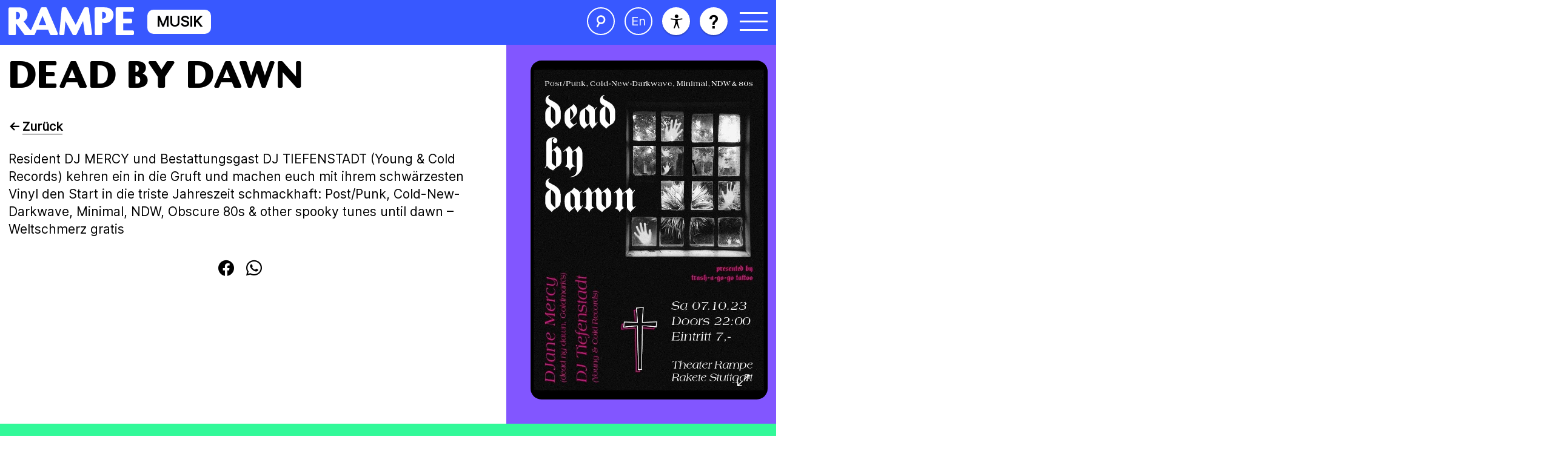

--- FILE ---
content_type: text/html; charset=UTF-8
request_url: https://theaterrampe.de/event/dead-by-dawn/
body_size: 10877
content:
<!DOCTYPE html>
<html lang="de-DE">
<head>
	<meta charset="UTF-8" />
	<meta name="viewport" content="width=device-width, initial-scale=1">
	<title>Dead By Dawn | Theater RAMPE</title>
	
	<title>Dead By Dawn | Theater RAMPE</title>
<meta name='robots' content='max-image-preview:large' />
<link rel="alternate" href="https://theaterrampe.de/event/dead-by-dawn/" hreflang="de" />
<link rel="alternate" href="https://theaterrampe.de/en/event/dead-by-dawn/" hreflang="en" />
<style id='wp-img-auto-sizes-contain-inline-css' type='text/css'>
img:is([sizes=auto i],[sizes^="auto," i]){contain-intrinsic-size:3000px 1500px}
/*# sourceURL=wp-img-auto-sizes-contain-inline-css */
</style>
<style id='wp-block-library-inline-css' type='text/css'>
:root{--wp-block-synced-color:#7a00df;--wp-block-synced-color--rgb:122,0,223;--wp-bound-block-color:var(--wp-block-synced-color);--wp-editor-canvas-background:#ddd;--wp-admin-theme-color:#007cba;--wp-admin-theme-color--rgb:0,124,186;--wp-admin-theme-color-darker-10:#006ba1;--wp-admin-theme-color-darker-10--rgb:0,107,160.5;--wp-admin-theme-color-darker-20:#005a87;--wp-admin-theme-color-darker-20--rgb:0,90,135;--wp-admin-border-width-focus:2px}@media (min-resolution:192dpi){:root{--wp-admin-border-width-focus:1.5px}}.wp-element-button{cursor:pointer}:root .has-very-light-gray-background-color{background-color:#eee}:root .has-very-dark-gray-background-color{background-color:#313131}:root .has-very-light-gray-color{color:#eee}:root .has-very-dark-gray-color{color:#313131}:root .has-vivid-green-cyan-to-vivid-cyan-blue-gradient-background{background:linear-gradient(135deg,#00d084,#0693e3)}:root .has-purple-crush-gradient-background{background:linear-gradient(135deg,#34e2e4,#4721fb 50%,#ab1dfe)}:root .has-hazy-dawn-gradient-background{background:linear-gradient(135deg,#faaca8,#dad0ec)}:root .has-subdued-olive-gradient-background{background:linear-gradient(135deg,#fafae1,#67a671)}:root .has-atomic-cream-gradient-background{background:linear-gradient(135deg,#fdd79a,#004a59)}:root .has-nightshade-gradient-background{background:linear-gradient(135deg,#330968,#31cdcf)}:root .has-midnight-gradient-background{background:linear-gradient(135deg,#020381,#2874fc)}:root{--wp--preset--font-size--normal:16px;--wp--preset--font-size--huge:42px}.has-regular-font-size{font-size:1em}.has-larger-font-size{font-size:2.625em}.has-normal-font-size{font-size:var(--wp--preset--font-size--normal)}.has-huge-font-size{font-size:var(--wp--preset--font-size--huge)}.has-text-align-center{text-align:center}.has-text-align-left{text-align:left}.has-text-align-right{text-align:right}.has-fit-text{white-space:nowrap!important}#end-resizable-editor-section{display:none}.aligncenter{clear:both}.items-justified-left{justify-content:flex-start}.items-justified-center{justify-content:center}.items-justified-right{justify-content:flex-end}.items-justified-space-between{justify-content:space-between}.screen-reader-text{border:0;clip-path:inset(50%);height:1px;margin:-1px;overflow:hidden;padding:0;position:absolute;width:1px;word-wrap:normal!important}.screen-reader-text:focus{background-color:#ddd;clip-path:none;color:#444;display:block;font-size:1em;height:auto;left:5px;line-height:normal;padding:15px 23px 14px;text-decoration:none;top:5px;width:auto;z-index:100000}html :where(.has-border-color){border-style:solid}html :where([style*=border-top-color]){border-top-style:solid}html :where([style*=border-right-color]){border-right-style:solid}html :where([style*=border-bottom-color]){border-bottom-style:solid}html :where([style*=border-left-color]){border-left-style:solid}html :where([style*=border-width]){border-style:solid}html :where([style*=border-top-width]){border-top-style:solid}html :where([style*=border-right-width]){border-right-style:solid}html :where([style*=border-bottom-width]){border-bottom-style:solid}html :where([style*=border-left-width]){border-left-style:solid}html :where(img[class*=wp-image-]){height:auto;max-width:100%}:where(figure){margin:0 0 1em}html :where(.is-position-sticky){--wp-admin--admin-bar--position-offset:var(--wp-admin--admin-bar--height,0px)}@media screen and (max-width:600px){html :where(.is-position-sticky){--wp-admin--admin-bar--position-offset:0px}}

/*# sourceURL=wp-block-library-inline-css */
</style><style id='global-styles-inline-css' type='text/css'>
:root{--wp--preset--aspect-ratio--square: 1;--wp--preset--aspect-ratio--4-3: 4/3;--wp--preset--aspect-ratio--3-4: 3/4;--wp--preset--aspect-ratio--3-2: 3/2;--wp--preset--aspect-ratio--2-3: 2/3;--wp--preset--aspect-ratio--16-9: 16/9;--wp--preset--aspect-ratio--9-16: 9/16;--wp--preset--color--black: #000000;--wp--preset--color--cyan-bluish-gray: #abb8c3;--wp--preset--color--white: #ffffff;--wp--preset--color--pale-pink: #f78da7;--wp--preset--color--vivid-red: #cf2e2e;--wp--preset--color--luminous-vivid-orange: #ff6900;--wp--preset--color--luminous-vivid-amber: #fcb900;--wp--preset--color--light-green-cyan: #7bdcb5;--wp--preset--color--vivid-green-cyan: #00d084;--wp--preset--color--pale-cyan-blue: #8ed1fc;--wp--preset--color--vivid-cyan-blue: #0693e3;--wp--preset--color--vivid-purple: #9b51e0;--wp--preset--gradient--vivid-cyan-blue-to-vivid-purple: linear-gradient(135deg,rgb(6,147,227) 0%,rgb(155,81,224) 100%);--wp--preset--gradient--light-green-cyan-to-vivid-green-cyan: linear-gradient(135deg,rgb(122,220,180) 0%,rgb(0,208,130) 100%);--wp--preset--gradient--luminous-vivid-amber-to-luminous-vivid-orange: linear-gradient(135deg,rgb(252,185,0) 0%,rgb(255,105,0) 100%);--wp--preset--gradient--luminous-vivid-orange-to-vivid-red: linear-gradient(135deg,rgb(255,105,0) 0%,rgb(207,46,46) 100%);--wp--preset--gradient--very-light-gray-to-cyan-bluish-gray: linear-gradient(135deg,rgb(238,238,238) 0%,rgb(169,184,195) 100%);--wp--preset--gradient--cool-to-warm-spectrum: linear-gradient(135deg,rgb(74,234,220) 0%,rgb(151,120,209) 20%,rgb(207,42,186) 40%,rgb(238,44,130) 60%,rgb(251,105,98) 80%,rgb(254,248,76) 100%);--wp--preset--gradient--blush-light-purple: linear-gradient(135deg,rgb(255,206,236) 0%,rgb(152,150,240) 100%);--wp--preset--gradient--blush-bordeaux: linear-gradient(135deg,rgb(254,205,165) 0%,rgb(254,45,45) 50%,rgb(107,0,62) 100%);--wp--preset--gradient--luminous-dusk: linear-gradient(135deg,rgb(255,203,112) 0%,rgb(199,81,192) 50%,rgb(65,88,208) 100%);--wp--preset--gradient--pale-ocean: linear-gradient(135deg,rgb(255,245,203) 0%,rgb(182,227,212) 50%,rgb(51,167,181) 100%);--wp--preset--gradient--electric-grass: linear-gradient(135deg,rgb(202,248,128) 0%,rgb(113,206,126) 100%);--wp--preset--gradient--midnight: linear-gradient(135deg,rgb(2,3,129) 0%,rgb(40,116,252) 100%);--wp--preset--font-size--small: 13px;--wp--preset--font-size--medium: 20px;--wp--preset--font-size--large: 36px;--wp--preset--font-size--x-large: 42px;--wp--preset--spacing--20: 0.44rem;--wp--preset--spacing--30: 0.67rem;--wp--preset--spacing--40: 1rem;--wp--preset--spacing--50: 1.5rem;--wp--preset--spacing--60: 2.25rem;--wp--preset--spacing--70: 3.38rem;--wp--preset--spacing--80: 5.06rem;--wp--preset--shadow--natural: 6px 6px 9px rgba(0, 0, 0, 0.2);--wp--preset--shadow--deep: 12px 12px 50px rgba(0, 0, 0, 0.4);--wp--preset--shadow--sharp: 6px 6px 0px rgba(0, 0, 0, 0.2);--wp--preset--shadow--outlined: 6px 6px 0px -3px rgb(255, 255, 255), 6px 6px rgb(0, 0, 0);--wp--preset--shadow--crisp: 6px 6px 0px rgb(0, 0, 0);}:where(.is-layout-flex){gap: 0.5em;}:where(.is-layout-grid){gap: 0.5em;}body .is-layout-flex{display: flex;}.is-layout-flex{flex-wrap: wrap;align-items: center;}.is-layout-flex > :is(*, div){margin: 0;}body .is-layout-grid{display: grid;}.is-layout-grid > :is(*, div){margin: 0;}:where(.wp-block-columns.is-layout-flex){gap: 2em;}:where(.wp-block-columns.is-layout-grid){gap: 2em;}:where(.wp-block-post-template.is-layout-flex){gap: 1.25em;}:where(.wp-block-post-template.is-layout-grid){gap: 1.25em;}.has-black-color{color: var(--wp--preset--color--black) !important;}.has-cyan-bluish-gray-color{color: var(--wp--preset--color--cyan-bluish-gray) !important;}.has-white-color{color: var(--wp--preset--color--white) !important;}.has-pale-pink-color{color: var(--wp--preset--color--pale-pink) !important;}.has-vivid-red-color{color: var(--wp--preset--color--vivid-red) !important;}.has-luminous-vivid-orange-color{color: var(--wp--preset--color--luminous-vivid-orange) !important;}.has-luminous-vivid-amber-color{color: var(--wp--preset--color--luminous-vivid-amber) !important;}.has-light-green-cyan-color{color: var(--wp--preset--color--light-green-cyan) !important;}.has-vivid-green-cyan-color{color: var(--wp--preset--color--vivid-green-cyan) !important;}.has-pale-cyan-blue-color{color: var(--wp--preset--color--pale-cyan-blue) !important;}.has-vivid-cyan-blue-color{color: var(--wp--preset--color--vivid-cyan-blue) !important;}.has-vivid-purple-color{color: var(--wp--preset--color--vivid-purple) !important;}.has-black-background-color{background-color: var(--wp--preset--color--black) !important;}.has-cyan-bluish-gray-background-color{background-color: var(--wp--preset--color--cyan-bluish-gray) !important;}.has-white-background-color{background-color: var(--wp--preset--color--white) !important;}.has-pale-pink-background-color{background-color: var(--wp--preset--color--pale-pink) !important;}.has-vivid-red-background-color{background-color: var(--wp--preset--color--vivid-red) !important;}.has-luminous-vivid-orange-background-color{background-color: var(--wp--preset--color--luminous-vivid-orange) !important;}.has-luminous-vivid-amber-background-color{background-color: var(--wp--preset--color--luminous-vivid-amber) !important;}.has-light-green-cyan-background-color{background-color: var(--wp--preset--color--light-green-cyan) !important;}.has-vivid-green-cyan-background-color{background-color: var(--wp--preset--color--vivid-green-cyan) !important;}.has-pale-cyan-blue-background-color{background-color: var(--wp--preset--color--pale-cyan-blue) !important;}.has-vivid-cyan-blue-background-color{background-color: var(--wp--preset--color--vivid-cyan-blue) !important;}.has-vivid-purple-background-color{background-color: var(--wp--preset--color--vivid-purple) !important;}.has-black-border-color{border-color: var(--wp--preset--color--black) !important;}.has-cyan-bluish-gray-border-color{border-color: var(--wp--preset--color--cyan-bluish-gray) !important;}.has-white-border-color{border-color: var(--wp--preset--color--white) !important;}.has-pale-pink-border-color{border-color: var(--wp--preset--color--pale-pink) !important;}.has-vivid-red-border-color{border-color: var(--wp--preset--color--vivid-red) !important;}.has-luminous-vivid-orange-border-color{border-color: var(--wp--preset--color--luminous-vivid-orange) !important;}.has-luminous-vivid-amber-border-color{border-color: var(--wp--preset--color--luminous-vivid-amber) !important;}.has-light-green-cyan-border-color{border-color: var(--wp--preset--color--light-green-cyan) !important;}.has-vivid-green-cyan-border-color{border-color: var(--wp--preset--color--vivid-green-cyan) !important;}.has-pale-cyan-blue-border-color{border-color: var(--wp--preset--color--pale-cyan-blue) !important;}.has-vivid-cyan-blue-border-color{border-color: var(--wp--preset--color--vivid-cyan-blue) !important;}.has-vivid-purple-border-color{border-color: var(--wp--preset--color--vivid-purple) !important;}.has-vivid-cyan-blue-to-vivid-purple-gradient-background{background: var(--wp--preset--gradient--vivid-cyan-blue-to-vivid-purple) !important;}.has-light-green-cyan-to-vivid-green-cyan-gradient-background{background: var(--wp--preset--gradient--light-green-cyan-to-vivid-green-cyan) !important;}.has-luminous-vivid-amber-to-luminous-vivid-orange-gradient-background{background: var(--wp--preset--gradient--luminous-vivid-amber-to-luminous-vivid-orange) !important;}.has-luminous-vivid-orange-to-vivid-red-gradient-background{background: var(--wp--preset--gradient--luminous-vivid-orange-to-vivid-red) !important;}.has-very-light-gray-to-cyan-bluish-gray-gradient-background{background: var(--wp--preset--gradient--very-light-gray-to-cyan-bluish-gray) !important;}.has-cool-to-warm-spectrum-gradient-background{background: var(--wp--preset--gradient--cool-to-warm-spectrum) !important;}.has-blush-light-purple-gradient-background{background: var(--wp--preset--gradient--blush-light-purple) !important;}.has-blush-bordeaux-gradient-background{background: var(--wp--preset--gradient--blush-bordeaux) !important;}.has-luminous-dusk-gradient-background{background: var(--wp--preset--gradient--luminous-dusk) !important;}.has-pale-ocean-gradient-background{background: var(--wp--preset--gradient--pale-ocean) !important;}.has-electric-grass-gradient-background{background: var(--wp--preset--gradient--electric-grass) !important;}.has-midnight-gradient-background{background: var(--wp--preset--gradient--midnight) !important;}.has-small-font-size{font-size: var(--wp--preset--font-size--small) !important;}.has-medium-font-size{font-size: var(--wp--preset--font-size--medium) !important;}.has-large-font-size{font-size: var(--wp--preset--font-size--large) !important;}.has-x-large-font-size{font-size: var(--wp--preset--font-size--x-large) !important;}
/*# sourceURL=global-styles-inline-css */
</style>

<style id='classic-theme-styles-inline-css' type='text/css'>
/*! This file is auto-generated */
.wp-block-button__link{color:#fff;background-color:#32373c;border-radius:9999px;box-shadow:none;text-decoration:none;padding:calc(.667em + 2px) calc(1.333em + 2px);font-size:1.125em}.wp-block-file__button{background:#32373c;color:#fff;text-decoration:none}
/*# sourceURL=/wp-includes/css/classic-themes.min.css */
</style>
<link rel='stylesheet' id='style.css-css' href='https://theaterrampe.de/wp-content/themes/rampe/style.css?ver=6.9' type='text/css' media='all' />
<link rel='stylesheet' id='normalize.css-css' href='https://theaterrampe.de/wp-content/themes/rampe/styles/normalize.css?ver=6.9' type='text/css' media='all' />
<link rel='stylesheet' id='fontimport.css-css' href='https://theaterrampe.de/wp-content/themes/rampe/styles/fontimport.css?ver=6.9' type='text/css' media='all' />
<link rel='stylesheet' id='styles.css-css' href='https://theaterrampe.de/wp-content/themes/rampe/styles/styles.css?ver=1.3' type='text/css' media='all' />
<link rel='stylesheet' id='mobilestyles.css-css' href='https://theaterrampe.de/wp-content/themes/rampe/styles/mobilestyles.css?ver=1.0' type='text/css' media='all' />
<script type="text/javascript" src="https://theaterrampe.de/wp-includes/js/jquery/jquery.min.js?ver=3.7.1" id="jquery-core-js"></script>
<script type="text/javascript" src="https://theaterrampe.de/wp-includes/js/jquery/jquery-migrate.min.js?ver=3.4.1" id="jquery-migrate-js"></script>
<link rel="https://api.w.org/" href="https://theaterrampe.de/wp-json/" /><link rel="alternate" title="JSON" type="application/json" href="https://theaterrampe.de/wp-json/wp/v2/event/1327" /><link rel='shortlink' href='https://theaterrampe.de/?p=1327' />

<style data-eae-name="UmQMEhLxiyBCa6__nFVxUk">.__eae_cssd, .UmQMEhLxiyBCa6__nFVxUk {unicode-bidi: bidi-override;direction: rtl;}</style>

<script> var __eae_open = function (str) { document.location.href = __eae_decode(str); }; var __eae_decode = function (str) { return str.replace(/[a-zA-Z]/g, function(c) { return String.fromCharCode( (c <= "Z" ? 90 : 122) >= (c = c.charCodeAt(0) + 13) ? c : c - 26 ); }); }; var __eae_decode_emails = function () { var __eae_emails = document.querySelectorAll(".__eae_r13"); for (var i = 0; i < __eae_emails.length; i++) { __eae_emails[i].textContent = __eae_decode(__eae_emails[i].textContent); } }; if (document.readyState !== "loading") { __eae_decode_emails(); } else if (document.addEventListener) { document.addEventListener("DOMContentLoaded", __eae_decode_emails); } else { document.attachEvent("onreadystatechange", function () { if (document.readyState !== "loading") __eae_decode_emails(); }); } var R2YUM__xQ4Ks__GHdjR__ = function (str) { var r = function (a, d) { var map = "!\"#$%&'()*+,-./0123456789:;<=>?@ABCDEFGHIJKLMNOPQRSTUVWXYZ[\\]^_`abcdefghijklmnopqrstuvwxyz{|}~"; for (var i = 0; i < a.length; i++) { var pos = map.indexOf(a[i]); d += pos >= 0 ? map[(pos + 47) % 94] : a[i]; } return d; }; window.location.href = r(str, ""); }; document.addEventListener("copy", function (event) { if ( NodeList.prototype.forEach === undefined || Array.from === undefined || String.prototype.normalize === undefined || ! event.clipboardData ) { return; } var encoded = []; var copiedText = window.getSelection().toString().trim(); document.querySelectorAll( "." + document.querySelector("style[data-eae-name]").dataset.eaeName ).forEach(function (item) { encoded.push(item.innerText.trim()); }); if (! encoded.length) { return; } encoded.filter(function (value, index, self) { return self.indexOf(value) === index; }).map(function (item) { return { original: new RegExp(item.replace(/[-\/\\^$*+?.()|[\]{}]/g, "\\$&"), "ig"), reverse: Array.from(item.normalize("NFC")) .reverse() .join('') .replace(/[()]/g, "__eae__") }; }).forEach(function (item) { copiedText = copiedText.replace( item.original, item.reverse.replace("__eae__", "(").replace("__eae__", ")") ) }); event.clipboardData.setData("text/plain", copiedText); event.preventDefault(); }); </script>
<link rel="apple-touch-icon" sizes="180x180" href="/wp-content/uploads/fbrfg/apple-touch-icon.png">
<link rel="icon" type="image/png" sizes="32x32" href="/wp-content/uploads/fbrfg/favicon-32x32.png">
<link rel="icon" type="image/png" sizes="16x16" href="/wp-content/uploads/fbrfg/favicon-16x16.png">
<link rel="manifest" href="/wp-content/uploads/fbrfg/site.webmanifest">
<link rel="mask-icon" href="/wp-content/uploads/fbrfg/safari-pinned-tab.svg" color="#ff3d33">
<link rel="shortcut icon" href="/wp-content/uploads/fbrfg/favicon.ico">
<meta name="msapplication-TileColor" content="#ffffff">
<meta name="msapplication-config" content="/wp-content/uploads/fbrfg/browserconfig.xml">
<meta name="theme-color" content="#ffffff"><!-- SEO meta tags powered by SmartCrawl https://wpmudev.com/project/smartcrawl-wordpress-seo/ -->
<link rel="canonical" href="https://theaterrampe.de/event/dead-by-dawn/" />
<script type="application/ld+json">{"@context":"https:\/\/schema.org","@graph":[{"@type":"Organization","@id":"https:\/\/theaterrampe.de\/#schema-publishing-organization","url":"https:\/\/theaterrampe.de","name":"Theater RAMPE"},{"@type":"WebSite","@id":"https:\/\/theaterrampe.de\/#schema-website","url":"https:\/\/theaterrampe.de","name":"Theater Rampe","encoding":"UTF-8","potentialAction":{"@type":"SearchAction","target":"https:\/\/theaterrampe.de\/search\/{search_term_string}\/","query-input":"required name=search_term_string"}},{"@type":"BreadcrumbList","@id":"https:\/\/theaterrampe.de\/event\/dead-by-dawn?page&event=dead-by-dawn&post_type=event&name=dead-by-dawn\/#breadcrumb","itemListElement":[{"@type":"ListItem","position":1,"name":"Home","item":"https:\/\/theaterrampe.de"},{"@type":"ListItem","position":2,"name":"Dead By Dawn"}]},{"@type":"Person","@id":"https:\/\/theaterrampe.de\/author\/fsj\/#schema-author","name":"FSJ","url":"https:\/\/theaterrampe.de\/author\/fsj\/"},{"@type":"WebPage","@id":"https:\/\/theaterrampe.de\/event\/dead-by-dawn\/#schema-webpage","isPartOf":{"@id":"https:\/\/theaterrampe.de\/#schema-website"},"publisher":{"@id":"https:\/\/theaterrampe.de\/#schema-publishing-organization"},"url":"https:\/\/theaterrampe.de\/event\/dead-by-dawn\/"},{"@type":"Article","mainEntityOfPage":{"@id":"https:\/\/theaterrampe.de\/event\/dead-by-dawn\/#schema-webpage"},"author":{"@id":"https:\/\/theaterrampe.de\/author\/fsj\/#schema-author"},"publisher":{"@id":"https:\/\/theaterrampe.de\/#schema-publishing-organization"},"dateModified":"2023-10-06T10:42:05","datePublished":"2023-09-15T09:43:53","headline":"Dead By Dawn | Theater RAMPE","description":"","name":"Dead By Dawn","image":{"@type":"ImageObject","@id":"https:\/\/theaterrampe.de\/event\/dead-by-dawn\/#schema-article-image","url":"https:\/\/theaterrampe.de\/wp-content\/uploads\/2023\/09\/DeadByDeawn07.10.23.jpg","height":1080,"width":1080},"thumbnailUrl":"https:\/\/theaterrampe.de\/wp-content\/uploads\/2023\/09\/DeadByDeawn07.10.23.jpg"}]}</script>
<meta property="og:type" content="article" />
<meta property="og:url" content="https://theaterrampe.de/event/dead-by-dawn/" />
<meta property="og:title" content="Dead By Dawn | Theater RAMPE" />
<meta property="og:image" content="https://theaterrampe.de/wp-content/uploads/2023/09/DeadByDeawn07.10.23.jpg" />
<meta property="og:image:width" content="1080" />
<meta property="og:image:height" content="1080" />
<meta property="article:published_time" content="2023-09-15T09:43:53" />
<meta property="article:author" content="FSJ" />
<meta name="twitter:card" content="summary_large_image" />
<meta name="twitter:title" content="Dead By Dawn | Theater RAMPE" />
<meta name="twitter:image" content="https://theaterrampe.de/wp-content/uploads/2023/09/DeadByDeawn07.10.23.jpg" />
<!-- /SEO -->
		<style type="text/css" id="wp-custom-css">
			.postid-1281 .tickets-instructions{
	display:none;
}

.page-id-2999 .faq-item .faq-item-hd {
font-family: Inter;
    line-height: 1.1;
    display: block;
    padding: 3.4rem 7.1rem 3.1rem 3.1rem;
    position: relative;
    margin: 0;
    font-size: 2rem;
    font-weight: 700;
    text-transform: none;
}

.page-id-2999 .faq-block-left .faq-block-intro {
    margin-bottom: 3rem;
    margin-top: 3rem;
}

h1,h2,h3,h4,h5 {
	font-weight:400!important;
	font-style: normal;
}

.home-hero-wrapper .home-hero-overlay p {
    margin: 0;
    font-weight: 600!important;
		font-style: normal;
}

@media (max-width: 400px) {
    body.has-sticky-header .home-hero-wrapper .home-hero-right .sticky-slider {
        top: 0;
        height: calc(100vh - 26rem) !important;
    }
}
@media (max-width: 400px) {
    body.has-sticky-header .home-hero-wrapper .home-hero-right .sticky-slider .sticky-slide {
        min-height: calc(100vh - 26rem)!important;
    }
}

@media (max-width: 767px) {
    .home-hero-wrapper .home-hero-left-upper {
        min-height: calc(64vh - 21rem);
    }
}		</style>
		
</head>

<body class="wp-singular event-template-default single single-event postid-1327 wp-theme-rampe has-sticky-header has-sticky-box">
	

<a class="skip-link screen-reader-text" href="#primary">Zum Inhalt wechseln</a>

<header class="siteheader" aria-label="Navigationsleiste">
	<div class="container">
		<div class="header-cols flex spaced v-center">
			<div class="header-left">
				<div class="logo">
					<a href="https://theaterrampe.de/" class="flex center" aria-label="Homepage öffnen">
												<img src="https://theaterrampe.de/wp-content/uploads/2023/08/rampe-logo.svg" alt="">

						<div class="logo-alternating-words">
															<span>Theater</span>
															<span>Musik</span>
															<span>Tanz</span>
															<span>Performance</span>
													</div>
					</a>
				</div>
			</div>

			<div class="header-right flex v-center">
				<a href="#" class="search-toggle header-circle-link hidden-mobile" aria-label="Suche öffnen"><i class="ricon-search-icon"></i></a>

				<a href="https://theaterrampe.de/en/event/dead-by-dawn/" class="change-language header-circle-link hidden-mobile" aria-label="Sprache ändern">
					<span>En</span>
				</a>

				<a href="https://theaterrampe.de/infos/barrierefreiheit/" class="accessibility header-circle-link hidden-mobile" aria-label="Barrierefreiheit"><i class="ricon-accessibility"></i></a>

				<a href="https://theaterrampe.de/faq/" class="help header-circle-link hidden-mobile" aria-label="Hilfe öffnen"><i class="ricon-help"></i></a>

				<a href="#" class="menu-bars" aria-label="Menü öffnen"><span></span><span></span><span></span></a>
			</div>
		</div>
	</div>
</header>

<div class="search-form-wrapper">
	<div class="search-form-overlay"></div>
	<div class="search-form">
		<form action="https://theaterrampe.de/" method="GET">
			<label for="main-search-field" class="screen-reader-text">Seite durchsuchen</label>
			<i class="ricon-search-bar"></i>
			<input name="s" type="text" id="main-search-field" value="" placeholder="Seite durchsuchen" />

			<button class="screen-reader-text" type="submit">Suchanfrage absenden</button>
			<a class="close-search-form" href="#"><span class="screen-reader-text">Suche-Formular schließen</span><i class="ricon-close"></i></a>
		</form>
	</div>
</div>

<div class="main-menu-wrapper">
	<div class="main-menu-overlay"></div>
	<div class="main-menu-inner">
		<nav class="main-menu">
			<div class="menu-main-menu-de-container"><ul id="menu-main-menu-de" class="menu"><li id="menu-item-110" class="menu-item menu-item-type-post_type menu-item-object-page menu-item-has-children menu-item-110"><a href="https://theaterrampe.de/programm/">Programm</a>
<ul class="sub-menu">
	<li id="menu-item-111" class="menu-item menu-item-type-post_type menu-item-object-page menu-item-111"><a href="https://theaterrampe.de/programm/kalender/">Kalender</a></li>
	<li id="menu-item-4396" class="menu-item menu-item-type-post_type menu-item-object-page menu-item-4396"><a href="https://theaterrampe.de/programm/produktionen/">Produktionen</a></li>
	<li id="menu-item-112" class="menu-item menu-item-type-post_type menu-item-object-page menu-item-112"><a href="https://theaterrampe.de/programm/reihen-specials/">Reihen &#038; Specials</a></li>
	<li id="menu-item-113" class="menu-item menu-item-type-post_type menu-item-object-page menu-item-113"><a href="https://theaterrampe.de/programm/residenzen/">Residenzen</a></li>
	<li id="menu-item-2418" class="menu-item menu-item-type-post_type menu-item-object-page menu-item-2418"><a href="https://theaterrampe.de/programm/kuenstlerinnen/">Akteur*innen</a></li>
</ul>
</li>
<li id="menu-item-115" class="menu-item menu-item-type-post_type menu-item-object-page menu-item-has-children menu-item-115"><a href="https://theaterrampe.de/rampe/">Rampe</a>
<ul class="sub-menu">
	<li id="menu-item-116" class="menu-item menu-item-type-post_type menu-item-object-page menu-item-116"><a href="https://theaterrampe.de/rampe/ueber-uns/">Über uns</a></li>
	<li id="menu-item-117" class="menu-item menu-item-type-post_type menu-item-object-page menu-item-117"><a href="https://theaterrampe.de/rampe/team/">Team</a></li>
	<li id="menu-item-118" class="menu-item menu-item-type-post_type menu-item-object-page menu-item-118"><a href="https://theaterrampe.de/rampe/raeume/">Räume</a></li>
	<li id="menu-item-1503" class="menu-item menu-item-type-post_type menu-item-object-page menu-item-1503"><a href="https://theaterrampe.de/rampe/rakete/">Rakete</a></li>
</ul>
</li>
<li id="menu-item-120" class="menu-item menu-item-type-post_type menu-item-object-page menu-item-has-children menu-item-120"><a href="https://theaterrampe.de/gemeinschaft/">Gemeinschaft</a>
<ul class="sub-menu">
	<li id="menu-item-594" class="menu-item menu-item-type-post_type menu-item-object-page menu-item-594"><a href="https://theaterrampe.de/rampe/netzwerk/">Netzwerke</a></li>
	<li id="menu-item-122" class="menu-item menu-item-type-post_type menu-item-object-page menu-item-122"><a href="https://theaterrampe.de/gemeinschaft/volkstheater/">Volks*theater Rampe</a></li>
	<li id="menu-item-2417" class="menu-item menu-item-type-post_type menu-item-object-page menu-item-2417"><a href="https://theaterrampe.de/gemeinschaft/kooperationsanfragen/">Kooperationsanfragen</a></li>
	<li id="menu-item-600" class="menu-item menu-item-type-post_type menu-item-object-page menu-item-600"><a href="https://theaterrampe.de/gemeinschaft/foerderverein/">Förderverein</a></li>
	<li id="menu-item-3183" class="menu-item menu-item-type-post_type menu-item-object-page menu-item-3183"><a href="https://theaterrampe.de/solidach-solarinitiative-stuttgart-sued/">SOLiDACH</a></li>
</ul>
</li>
<li id="menu-item-126" class="menu-item menu-item-type-post_type menu-item-object-page menu-item-has-children menu-item-126"><a href="https://theaterrampe.de/infos/">Infos</a>
<ul class="sub-menu">
	<li id="menu-item-127" class="menu-item menu-item-type-post_type menu-item-object-page menu-item-127"><a href="https://theaterrampe.de/infos/tickets-anfahrt/">Tickets + Anfahrt</a></li>
	<li id="menu-item-131" class="menu-item menu-item-type-post_type menu-item-object-page menu-item-131"><a href="https://theaterrampe.de/infos/kontakt/">Kontakt</a></li>
	<li id="menu-item-612" class="menu-item menu-item-type-post_type menu-item-object-page menu-item-612"><a href="https://theaterrampe.de/infos/jobs/">Jobs</a></li>
	<li id="menu-item-609" class="menu-item menu-item-type-post_type menu-item-object-page menu-item-609"><a href="https://theaterrampe.de/infos/spenden/">Spenden</a></li>
</ul>
</li>
</ul></div>		</nav>
		<div class="main-menu-bottom-links flex v-center h-center">
			<a href="#" class="flex v-center search-toggle header-circle-link"><i class="ricon-search-icon"></i><span>Suche</span></a>

			
			
			<a href="https://theaterrampe.de/en/event/dead-by-dawn/" class="flex v-center change-language header-circle-link">
				<span>En</span>
				<span>Englisch</span>
			</a>

			<a href="https://theaterrampe.de/infos/barrierefreiheit/" class="flex v-center accessibility header-circle-link"><i class="ricon-accessibility"></i><span>Barrierefreiheit</span></a>

			<a href="https://theaterrampe.de/faq/" class="flex v-center help header-circle-link"><i class="ricon-help"></i><span>Häufige Fragen</span></a>
		</div>
		<div class="main-menu-social-links flex v-center"><a href="https://www.instagram.com/theaterrampe/" target="_blank" aria-label="Visit instagram"><i class="ricon-instagram-alt"></i></a><a href="https://www.facebook.com/theater0711/" target="_blank" aria-label="Visit facebook"><i class="ricon-facebook-alt"></i></a></div>
	</div>
</div>

<main id="primary">
<div class="single-event-wrapper">
	<div class="container">
		<div class="page-cols single-event-cols flex spaced">
			<div class="page-main single-event-left">
				
				<!--
									<div class="single-event-main-thumb"><img width="1080" height="1080" src="https://theaterrampe.de/wp-content/smush-avif/2023/09/DeadByDeawn07.10.23.jpg.avif" class="attachment-full size-full wp-post-image" alt="" decoding="async" fetchpriority="high" srcset="https://theaterrampe.de/wp-content/smush-avif/2023/09/DeadByDeawn07.10.23.jpg.avif 1080w, https://theaterrampe.de/wp-content/smush-avif/2023/09/DeadByDeawn07.10.23-300x300.jpg.avif 300w, https://theaterrampe.de/wp-content/smush-avif/2023/09/DeadByDeawn07.10.23-1024x1024.jpg.avif 1024w, https://theaterrampe.de/wp-content/uploads/2023/09/DeadByDeawn07.10.23-150x150.jpg 150w, https://theaterrampe.de/wp-content/smush-avif/2023/09/DeadByDeawn07.10.23-768x768.jpg.avif 768w, https://theaterrampe.de/wp-content/smush-avif/2023/09/DeadByDeawn07.10.23-500x500.jpg.avif 500w, https://theaterrampe.de/wp-content/smush-avif/2023/09/DeadByDeawn07.10.23-920x920.jpg.avif 920w" sizes="(max-width: 1080px) 100vw, 1080px" data-smush-avif-fallback="{&quot;src&quot;:&quot;https:\/\/theaterrampe.de\/wp-content\/uploads\/2023\/09\/DeadByDeawn07.10.23.jpg&quot;,&quot;srcset&quot;:&quot;https:\/\/theaterrampe.de\/wp-content\/uploads\/2023\/09\/DeadByDeawn07.10.23.jpg 1080w, https:\/\/theaterrampe.de\/wp-content\/uploads\/2023\/09\/DeadByDeawn07.10.23-300x300.jpg 300w, https:\/\/theaterrampe.de\/wp-content\/uploads\/2023\/09\/DeadByDeawn07.10.23-1024x1024.jpg 1024w, https:\/\/theaterrampe.de\/wp-content\/uploads\/2023\/09\/DeadByDeawn07.10.23-150x150.jpg 150w, https:\/\/theaterrampe.de\/wp-content\/uploads\/2023\/09\/DeadByDeawn07.10.23-768x768.jpg 768w, https:\/\/theaterrampe.de\/wp-content\/uploads\/2023\/09\/DeadByDeawn07.10.23-500x500.jpg 500w, https:\/\/theaterrampe.de\/wp-content\/uploads\/2023\/09\/DeadByDeawn07.10.23-920x920.jpg 920w&quot;}" /></div>
								-->

				<h1>Dead By Dawn</h1>
				<div class="back-link">
					<a href="https://theaterrampe.de/programm/kalender/" aria-label="Zurück zum Kalender" class="arrow-cta" title="Zurück zum Kalender"><span>Zurück</span></a>
				</div>

														


					
				
				
				<div class="event-description">
					<p>Resident DJ MERCY und Bestattungsgast DJ TIEFENSTADT (Young &amp; Cold Records) kehren ein in die Gruft und machen euch mit ihrem schwärzesten Vinyl den Start in die triste Jahreszeit schmackhaft: Post/Punk, Cold-New-Darkwave, Minimal, NDW, Obscure 80s &amp; other spooky tunes until dawn – Weltschmerz gratis</p>
				</div>

				
				
				
								
								
												

				<div class="social-share-links text-center flex"><a href="https://www.facebook.com/sharer.php?u=https%3A%2F%2Ftheaterrampe.de%2Fevent%2Fdead-by-dawn%2F" aria-label="Share on Facebook" target="_blank"><i class="ricon-facebook-alt"></i></a><a href="https://wa.me/?text=https%3A%2F%2Ftheaterrampe.de%2Fevent%2Fdead-by-dawn%2F" aria-label="Share on WhatsApp" target="_blank"><i class="ricon-whatsapp"></i></a></div>
			</div>
			<div class="page-sidebar single-event-right">
										<div class="sidebar-box-bg" style="background-color: #8256FF;">
		<span style="background-color: #8256FF;"></span>
	</div>
<div tabindex="-1" class="sidebar-box sidebar-sticky-box" style="background-color: #8256FF;">
	
			<div class="sidebar-box-image">
			<img
				src="https://theaterrampe.de/wp-content/smush-avif/2023/09/DeadByDeawn07.10.23.jpg.avif"
				alt=""
				width="1080"
				height="1080"
									aria-role="presentation"
							 data-smush-avif-fallback="{&quot;src&quot;:&quot;https:\/\/theaterrampe.de\/wp-content\/uploads\/2023\/09\/DeadByDeawn07.10.23.jpg&quot;}">
					</div>
	
		<a href="#" tabindex="-1" class="fscreen-toggle" aria-controls="fscreen-media" aria-label="View in Fullscreen"><i class="ricon-fullscreen"></i></a>
	</div>


<div class="sticky-box-fullscreen" style="background-color: #8256FF;" aria-hidden="true" id="fscreen-media">
	<div class="container">
		<div class="fscreen-modal-header">
			<div class="fscreen-modal-title">Dead By Dawn</div>			<div class="fscreen-modal-close"><a tabindex="-1" href="#" aria-role="button" aria-label="Close Popup"><i class="ricon-close"></i></a></div>
		</div>

		<div class="fscreen-media">

			
							<div class="fscreen-image">
					<figure>
						<img
							src="https://theaterrampe.de/wp-content/smush-avif/2023/09/DeadByDeawn07.10.23.jpg.avif"
							alt=""
							width="1080"
							height="1080"
						 data-smush-avif-fallback="{&quot;src&quot;:&quot;https:\/\/theaterrampe.de\/wp-content\/uploads\/2023\/09\/DeadByDeawn07.10.23.jpg&quot;}">
											</figure>
									</div>
					</div>

		<div class="fscreen-close-button text-center"><a tabindex="-1" href="#" class="outline-button"><span>Schließen</span></a></div>

	</div>
</div>							</div>
		</div>
	</div>
</div>

	<div class="single-event-tickets-wrapper" id="all-tickets">
		<div class="container">
			<div class="event-tickets-cols flex spaced">
				<div class="event-tickets-left">
					<div class="event-tickets-sub-title">Termine / Tickets</div>
					<h2>Dead By Dawn</h2>

																<div class="ticket-card" data-saved-date="2023-10-07 22:00:00">
	<div class="ticket-card-cols flex spaced v-center">
		<div class="ticket-card-left">
			<div class="ticket-card-header v-center">
				<div class="ticket-card-date" aria-label="7.10.2023 22:00 Uhr. Rakete">
					<time datetime="2023-10-07 22:00"><strong>Sa. 7. Okt.</strong>
										<span>22 Uhr</span>
					
						<span>Rakete</span>					</time>
				</div>

				<div class="ticket-card-tags">
										
					
					

				</div>
			</div>

			
			
		</div>
		<div class="ticket-card-right">
							<a href="#" class="filled-button disabled"><span>Vergangen</span></a>
					</div>
	</div>
</div>
					
					<div class="back-link">
						<a href="https://theaterrampe.de/programm/kalender/" class="arrow-cta" title="Zurück zum Kalender"><span>Zurück</span></a>
					</div>
				</div>
				<div class="event-tickets-right">
					<div class="tickets-instructions">Fragen zu den Tickets?<br>Einfach anrufen oder E-Mail schreiben: 0711-620090915 / <a href="javascript:R2YUM__xQ4Ks__GHdjR__('>2:=E@i<2CE6?oE962E6CC2>A6]56');"><span class="UmQMEhLxiyBCa6__nFVxUk">ed&#x2e;epmarretaeht&#64;netrak</span></a></div>
				</div>
			</div>
		</div>
	</div>


</main>

<footer class="sitefooter">
	<div class="container">
		<div class="footer-upper">
			<div class="footer-upper-standard">
				<div class="footer-cols flex spaced">
					<div class="footer-col"><div id="text-8" class="widget widget_text"><h2 class="widget-title">Weitere Infos</h2>			<div class="textwidget"><ul>
<li><a href="https://subscribe.newsletter2go.com/?n2g=4hx8rosz-iqxqfx0n-lk1&amp;_ga=2.20932344.1788953976.1694771764-1419105942.1693584410" target="_blank" rel="noopener">Newsletter</a></li>
<li><a href="https://theaterrampe.de/infos/feedback/">Feedback</a></li>
<li><a href="https://archiv.theaterrampe.de/" target="_blank" rel="noopener">Archiv bis 2023</a></li>
</ul>
</div>
		</div></div><div class="footer-col"><div id="text-9" class="widget widget_text"><h2 class="widget-title">Öffnungszeiten</h2>			<div class="textwidget"><p>Abendkasse:<br />
Ab einer Stunde vor Vorstellungsbeginn</p>
<p>WWW für Alle:<br />
Di–Fr, 14–17 Uhr kostenlos Wasser, WLAN &amp; WC</p>
<p>Unser Foyer ist ein öffentlicher Raum ohne Konsumzwang.</p>
</div>
		</div></div><div class="footer-col"><div id="text-10" class="widget widget_text"><h2 class="widget-title">Adresse</h2>			<div class="textwidget"><p>Die Rampe e.V. (RAMPE)<br />
Filderstraße 47<br />
70180 Stuttgart</p>
</div>
		</div></div><div class="footer-col"><div id="text-6" class="widget widget_text">			<div class="textwidget"><ul>
<li><a href="https://theaterrampe.de/impressum/">Impressum</a></li>
<li><a href="https://theaterrampe.de/datenschutz/">Datenschutz</a></li>
</ul>
</div>
		</div></div>				</div>
				<div class="footer-social flex v-center text-center">
					<a href="https://www.instagram.com/theaterrampe/" target="_blank" aria-label="Visit instagram"><i class="ricon-instagram-alt"></i></a><a href="https://www.facebook.com/theater0711/" target="_blank" aria-label="Visit facebook"><i class="ricon-facebook-alt"></i></a>				</div>
			</div>
		</div>
				<div class="footer-logo"><a href="https://theaterrampe.de/"><img src="https://theaterrampe.de/wp-content/uploads/2023/08/rampe-logo.svg" alt=""></a></div>
	</div>
</footer>

<script type="speculationrules">
{"prefetch":[{"source":"document","where":{"and":[{"href_matches":"/*"},{"not":{"href_matches":["/wp-*.php","/wp-admin/*","/wp-content/uploads/*","/wp-content/*","/wp-content/plugins/*","/wp-content/themes/rampe/*","/*\\?(.+)"]}},{"not":{"selector_matches":"a[rel~=\"nofollow\"]"}},{"not":{"selector_matches":".no-prefetch, .no-prefetch a"}}]},"eagerness":"conservative"}]}
</script>
<script type="text/javascript" id="pll_cookie_script-js-after">
/* <![CDATA[ */
(function() {
				var expirationDate = new Date();
				expirationDate.setTime( expirationDate.getTime() + 31536000 * 1000 );
				document.cookie = "pll_language=de; expires=" + expirationDate.toUTCString() + "; path=/; secure; SameSite=Lax";
			}());

//# sourceURL=pll_cookie_script-js-after
/* ]]> */
</script>
<script type="text/javascript" id="smush-nextgen-fallback-js-extra">
/* <![CDATA[ */
var wp_smushit_nextgen_data = {"mode":"avif"};
//# sourceURL=smush-nextgen-fallback-js-extra
/* ]]> */
</script>
<script type="text/javascript" src="https://theaterrampe.de/wp-content/plugins/wp-smush-pro/app/assets/js/smush-nextgen-fallback.min.js?ver=3.23.1" id="smush-nextgen-fallback-js"></script>
<script type="text/javascript" id="rampescript-js-extra">
/* <![CDATA[ */
var rampe = {"ajax_url":"https://theaterrampe.de/wp-admin/admin-ajax.php"};
//# sourceURL=rampescript-js-extra
/* ]]> */
</script>
<script type="text/javascript" src="https://theaterrampe.de/wp-content/themes/rampe/js/script.js?ver=1.2" id="rampescript-js"></script>

</body>
</html>


--- FILE ---
content_type: text/css
request_url: https://theaterrampe.de/wp-content/themes/rampe/style.css?ver=6.9
body_size: 30
content:
/*
	
Theme Name:		Theater Rampe
Author: 		Max Wohlleber 
Author URI: 	https://maxwohlleber.de
Description: 	Theme for Theater Rampe.
Version: 		1.0
License: 		GNU General Public License

*/

--- FILE ---
content_type: text/css
request_url: https://theaterrampe.de/wp-content/themes/rampe/styles/styles.css?ver=1.3
body_size: 18597
content:
::-moz-selection{background:#FFF73F}::selection{background:#FFF73F}html{font-size:0.52083333vw;font-size:10px;scroll-behavior:smooth}@media (min-width:1440px){html{font-size:0.69444vw}}body{font-family:"Inter";font-weight:400;font-size:2rem;line-height:1.4;width:100%;height:100%;-webkit-box-sizing:border-box;box-sizing:border-box;-webkit-font-smoothing:antialiased;-moz-osx-font-smoothing:grayscale}@media (max-width:767px){body{font-size:1.6rem}}h1,h2,h3,h4,h5{font-family:"at_schneidler_grotesk_roundHv";font-weight:normal;line-height:1.1;text-transform:uppercase}h1{font-size:5.6rem;font-variant-ligatures:normal}@media (max-width:767px){h1{font-size:3.5rem}}h2{font-size:4rem}@media (max-width:992px){h2{font-size:3rem}}h3{font-size:3rem}h1,h2,h3{hyphens:auto}a,a:active,a:focus,button,button:active,button:focus{outline:none}a.blocklink{width:100%;height:100%;z-index:200;position:absolute;top:0px;left:0px}b,strong{font-weight:700}a{text-decoration:none;color:inherit}p a{text-decoration:underline}.container{max-width:144rem;margin-left:auto;margin-right:auto;padding-left:4rem;padding-right:4rem}@media (max-width:1300px){.container{padding-left:1.4rem;padding-right:1.4rem}}.container .container{padding-left:0;padding-right:0}img{max-width:100%;height:auto}*{box-sizing:border-box}.flex,.main-menu-inner .main-menu>div>ul{display:flex;flex-wrap:wrap}.flex-column{flex-direction:column}.v-center{align-items:center}.h-center{justify-content:center}.spaced{justify-content:space-between}.text-center{text-align:center}.pos-r{position:relative}.sidebar-sticky-box{position:sticky;top:2rem}.sidebar-sticky-box .sidebar-box-text{padding:2.4rem;text-align:center;min-height:calc(100vh - 16rem);font-family:"at_schneidler_grotesk_roundHv", sans-serif;text-transform:uppercase;font-weight:900;font-size:5.7rem;line-height:0.98;display:flex;align-items:center;justify-content:center}body.has-sticky-header .sidebar-sticky-box{top:11.5rem;height:calc(100vh - 16rem)}@media (max-width:767px){body.has-sticky-header .sidebar-sticky-box{height:calc(100vh - 26rem)}}@keyframes ajaxing{to{transform:rotate(360deg)}}@media (max-width:992px){.hidden-md-down{display:none !important}.md-order-one{order:-1}}@media (min-width:993px){.hidden-md-up{display:none !important}}.hamburger{position:fixed;top:15px;right:40px;z-index:9000;padding-bottom:10px !important}.hamburger-inner,.hamburger-inner:after,.hamburger-inner:before{background-color:black;border-radius:0px;height:3px}.hamburger:hover .hamburger-inner,.hamburger:hover .hamburger-inner:after,.hamburger:hover .hamburger-inner:before{background-color:#484848}.hamburger.is-active:hover,.hamburger:hover{opacity:1}.hamburger.is-active .hamburger-inner,.hamburger.is-active .hamburger-inner:after,.hamburger.is-active .hamburger-inner:before{background-color:black}.outline-button{padding:1.2rem 2.1rem;min-width:13rem;display:inline-flex;align-items:center;justify-content:center;flex-wrap:wrap;border-radius:12.6rem;border:1px solid #000;color:#000;font-size:2.1rem;font-weight:600;transition:background 0.2s, color 0.2s}@media (max-width:767px){.outline-button{font-size:2rem}}.outline-button:hover{background:#000;color:#fff}.outline-button.ajaxing{position:relative;background-color:#000;color:transparent}.outline-button.ajaxing:before{content:"";display:block;width:1.6rem;height:1.6rem;border:0.1rem solid #fff;position:absolute;top:50%;left:50%;margin-top:-0.8rem;margin-left:-0.8rem;border-radius:50%;animation:ajaxing 1s infinite linear}.filled-button{padding:1.2rem 2.1rem;min-width:16rem;display:inline-flex;align-items:center;justify-content:center;flex-wrap:wrap;border-radius:12.6rem;border:1px solid #000;color:#fff;background:#000;font-size:2.1rem;font-weight:600;transition:background 0.2s, color 0.2s}.filled-button:hover{background:#fff;color:#000}.filled-button.disabled{background:#A3A3A3;color:#FFF;border:none;cursor:default;pointer-events:none}.tag,.black-tag,.pink-tag,.white-tag,.gray-tag,.premiere-tag{padding:0.6rem 1.6rem;line-height:1;font-size:1.6rem;font-weight:600;border-radius:1rem;text-transform:uppercase;display:inline-flex;align-items:center;justify-content:center;border:none}.black-tag{background:#000;color:#fff}.pink-tag{background-color:#FFB7FC;color:#000}.white-tag{background-color:#fff;border:1px solid #000;color:#000}.gray-tag{background-color:#EEE;color:#000}.premiere-tag{background-color:#FF4401;border:1.262px solid #000;color:#000}.home-hero-overlay p a,.arrow-cta{text-decoration:none;position:relative}.home-hero-overlay p a:before,.arrow-cta:before{content:"->";padding-right:0.4rem}.home-hero-overlay p a span,.arrow-cta span{border-bottom:1px solid #000}.back-link .arrow-cta:before{content:"<-"}@media reader,speech,aural{.back-link .arrow-cta:before{display:none;visibility:hidden;content:""}}.icon-link{font-size:2rem;line-height:1;font-weight:bold;display:inline-flex;align-items:center;justify-content:center}.icon-link i{margin-right:1rem;font-size:1.6rem}.siteheader{padding-top:1.2rem;padding-bottom:1.6rem;background:#3858FF;color:#fff;position:relative;z-index:99}@media (max-width:1300px){.siteheader{position:fixed;top:0;left:0;width:100%}}.siteheader .header-left{width:45%}@media (max-width:1300px){.siteheader .header-left{width:55%}}@media (max-width:992px){.siteheader .header-left{width:75%}}.siteheader .logo img{width:20.7rem;margin-right:2.2rem}.siteheader .logo .logo-alternating-words{width:21.6rem;position:relative;height:4rem;overflow:hidden;top:0.4rem}.siteheader .logo .logo-alternating-words>span{padding:1rem 1.5rem;background:#fff;border-radius:1rem;color:#000;height:4rem;font-size:2.4rem;font-weight:bold;line-height:1;text-transform:uppercase;display:inline-flex;align-items:center;position:absolute;top:0;left:0}.siteheader .header-circle-link{width:4.6rem;height:4.6rem;border-radius:50%;color:#fff;line-height:1;border:0.2rem solid #fff;font-size:2rem;display:flex;align-items:center;justify-content:center}.siteheader .header-circle-link.accessibility,.siteheader .header-circle-link.help{background:#fff;color:#000;font-size:2.3rem;box-shadow:0 0.2rem 0.2rem rgba(0, 0, 0, 0.25)}.siteheader .header-circle-link:not(:last-child){margin-right:1.6rem}.siteheader .header-circle-link.help:not(:last-child){margin-right:5.6rem}@media (max-width:1300px){.siteheader .header-circle-link.help:not(:last-child){margin-right:2rem}}.siteheader .menu-bars{width:4.6rem;height:4.6rem;display:block;padding-top:0.8rem}.siteheader .menu-bars span{width:100%;height:0.3rem;background:#fff;display:block;transition:all 0.25s}.siteheader .menu-bars span:nth-child(2){margin-top:1.1rem;margin-bottom:1.1rem}@media (max-width:1300px){body{padding-top:6rem}}@media (min-width:1300px){body.has-sticky-header{padding-top:7.3rem}body.has-sticky-header .siteheader{position:fixed;top:0;left:0;width:100%}}@media (max-width:1300px){body.admin-bar{padding-top:7.4rem}body.admin-bar .siteheader{top:3.2rem}}@media (max-width:780px){body.admin-bar{padding-top:4.6rem}}.search-form-overlay{position:fixed;top:0;left:0;width:100%;height:100%;z-index:2;opacity:0;background:rgba(0, 0, 0, 0.25);visibility:hidden;transition:opacity 0.2s, visibility 0.2s}.search-form{position:fixed;left:0;right:0;top:9rem;margin:0 auto;width:96%;max-width:135.75rem;opacity:0;visibility:hidden;transition:opacity 0.2s, visibility 0.2s, transform 0.2s;transform:translateY(-100%);z-index:3}.search-form form{display:block;width:100%;position:relative}.search-form form input{width:100%;height:7.5rem;background:#FFF;border:none;box-shadow:0 0.4rem 0.4rem 0 rgba(0, 0, 0, 0.25);border-radius:1.8rem;padding:0.5rem 6rem 0.5rem 8.9rem;font-size:2.1rem;font-weight:600}.search-form form ::-webkit-input-placeholder{color:#B3B3B3}.search-form form ::-moz-placeholder{color:#B3B3B3}.search-form form :-ms-input-placeholder{color:#B3B3B3}.search-form form :-moz-placeholder{color:#B3B3B3}.search-form form>i{position:absolute;left:2.9rem;color:#000;top:50%;transform:translateY(-50%);font-size:3.5rem}.search-form form .close-search-form{position:absolute;right:3rem;top:50%;color:#000;font-size:1.86rem;transform:translateY(-50%)}.show-search-form .search-form{opacity:1;visibility:visible;transform:translateY(0)}.show-search-form .search-form-overlay{opacity:1;visibility:visible}.main-menu-overlay{position:fixed;top:0;left:0;width:100%;height:100%;z-index:2;opacity:0;background:rgba(0, 0, 0, 0.25);visibility:hidden;transition:opacity 0.2s, visibility 0.2s}.main-menu-inner{position:fixed;left:0;right:0;top:9rem;margin:0 auto;width:96%;max-width:117.2rem;background:#FFF;border:none;box-shadow:0 0.4rem 0.4rem 0 rgba(0, 0, 0, 0.25);border-radius:1.8rem;opacity:0;visibility:hidden;transition:opacity 0.2s, visibility 0.2s, transform 0.2s;transform:translateY(2rem);z-index:3;padding:5rem 6rem;max-height:100vh;overflow-y:auto}@media (max-width:1140px){.main-menu-inner{padding:2.5rem}}@media (max-width:767px){.main-menu-inner{width:93%;padding:2.5rem;padding-bottom:5rem;max-height:calc(100vh - 10rem);max-height:-webkit-fill-available}}.main-menu-inner .main-menu ul{list-style:none;margin:0;padding:0}@media (min-width:768px){.main-menu-inner .main-menu ul .sub-menu{display:block !important}}.main-menu-inner .main-menu>div>ul{justify-content:space-between}.main-menu-inner .main-menu>div>ul>li{margin-bottom:4rem}.main-menu-inner .main-menu>div>ul>li>a{color:#909090;font-family:"at_schneidler_grotesk_roundHv", sans-serif;font-size:3rem;line-height:1.4;text-transform:uppercase;margin:0 0 1.5rem;display:block}@media (max-width:767px){.main-menu-inner .main-menu>div>ul>li>a{position:relative;padding-right:3rem;margin:0 0 1rem}.main-menu-inner .main-menu>div>ul>li>a:after{content:"";font-family:"rampeicons";position:absolute;right:0;top:50%;font-size:60%;transform:translateY(-50%);transition:transform 0.25s}}@media (max-width:767px){.main-menu-inner .main-menu>div>ul>li{margin-bottom:0;width:100%}.main-menu-inner .main-menu>div>ul>li.sub-open>a:after{transform:rotate(180deg) translateY(50%)}}.main-menu-inner .main-menu>div>ul ul a{display:block;font-size:2.2rem;color:#000;font-weight:600}@media (min-width:768px){.main-menu-inner .main-menu{display:block !important}}@media (max-width:767px){.main-menu-inner .main-menu .sub-menu{display:none;padding-bottom:2rem}}.main-menu-inner .main-menu-social-links{margin-top:4rem;justify-content:center}.main-menu-inner .main-menu-social-links a{font-size:2.6rem;color:#000;margin-left:1.2rem;margin-right:1.2rem}.main-menu-inner .main-menu-bottom-links a{text-transform:uppercase;font-size:1.6rem;font-weight:600}@media (max-width:767px){.main-menu-inner .main-menu-bottom-links a{width:100%}}.main-menu-inner .main-menu-bottom-links a>span:nth-child(2){margin-left:1rem}.main-menu-inner .main-menu-bottom-links a:not(:last-child){margin-right:3rem}@media (max-width:992px){.main-menu-inner .main-menu-bottom-links a:not(:last-child){margin-right:1.2rem}}@media (max-width:767px){.main-menu-inner .main-menu-bottom-links a:not(:last-child){margin-right:0;margin-bottom:1rem}}.main-menu-inner .main-menu-bottom-links a.header-circle-link>span:first-child,.main-menu-inner .main-menu-bottom-links a.header-circle-link>i{width:4.5957rem;height:4.5957rem;border-radius:50%;border:0.23rem solid #000;display:flex;align-items:center;justify-content:center}@media (max-width:767px){.main-menu-inner .main-menu-bottom-links{margin-top:2rem}}.show-menu .siteheader{z-index:4}.show-menu .siteheader .menu-bars span:nth-child(1){transform:translateY(1.5rem) rotate(45deg)}.show-menu .siteheader .menu-bars span:nth-child(3){transform:translateY(-1.5rem) rotate(45deg);opacity:0}.show-menu .siteheader .menu-bars span:nth-child(2){transform:rotate(-45deg)}.show-menu .main-menu-overlay{opacity:1;visibility:visible}.show-menu .main-menu-inner{opacity:1;visibility:visible;transform:translateY(0)}@keyframes logo_words{0%{transform:translateY(100%);opacity:1}5%{transform:translateY(0);opacity:1}20%{transform:translate(0);opacity:1}25%{transform:translateY(-100%);opacity:1}30%{opacity:0;transform:translateY(-100%)}99%{opacity:0;transform:translateY(100%)}100%{opacity:1;transform:translateY(100%)}}@media (max-width:767px){.logo-alternating-words{display:none}}.logo-alternating-words span{animation:logo_words 8s infinite linear}.logo-alternating-words span:nth-child(1){animation-delay:-8s}.logo-alternating-words span:nth-child(2){animation-delay:-6s}.logo-alternating-words span:nth-child(3){animation-delay:-4s}.logo-alternating-words span:nth-child(4){animation-delay:-2s}.sitefooter{background:#8256FF;padding-top:5rem;padding-bottom:6.8rem}@media (max-width:1280px){.sitefooter{padding-top:4.8rem;padding-bottom:1.7rem}}.sitefooter .footer-logo{padding-top:5rem}@media (max-width:1280px){.sitefooter .footer-logo{padding-top:2.2rem}}.sitefooter .footer-logo img{display:block;width:100%}.sitefooter .footer-upper{background-color:#fff;border-radius:1.5rem;padding:2.7rem 5.5rem;box-shadow:0 0.4rem 0.4rem 0 rgba(0, 0, 0, 0.25)}@media (max-width:1280px){.sitefooter .footer-upper{padding:2.5rem}}.sitefooter .footer-cols{font-size:2.1rem;font-weight:600}.sitefooter .footer-cols .footer-col{width:21%;margin-bottom:3rem}.sitefooter .footer-cols .footer-col:nth-child(2){width:26%}.sitefooter .footer-cols .footer-col:last-child{width:18%}@media (max-width:1140px){.sitefooter .footer-cols .footer-col{width:48%;min-width:48%}}@media (min-width:768px){.sitefooter .footer-cols .footer-col .textwidget{display:block !important}}@media (max-width:767px){.sitefooter .footer-cols .footer-col{width:100%;min-width:100%;margin-bottom:1.6rem}.sitefooter .footer-cols .footer-col .textwidget{display:none;margin-top:1rem;padding-bottom:1rem}}.sitefooter .footer-cols .footer-col .widget>.textwidget:first-child{margin-top:6rem}.sitefooter .footer-cols .widget-title{color:#909090;font-size:3rem;font-weight:normal;margin:0 0 2.5rem;pointer-events:none}@media (max-width:767px){.sitefooter .footer-cols .widget-title{margin-bottom:0;font-size:2.6rem;position:relative;padding-right:3rem;cursor:pointer;pointer-events:all}.sitefooter .footer-cols .widget-title:after{content:"";font-family:"rampeicons";position:absolute;right:0;top:50%;font-size:60%;transform:translateY(-50%);transition:transform 0.25s}.sitefooter .footer-cols .widget-title.toggled:after{transform:translateY(-50%) rotate(180deg)}}.sitefooter .footer-cols ul{list-style:none;margin:0;padding:0}.sitefooter .footer-cols ul a{color:#000}.sitefooter .footer-cols p{margin:0 0 1.5rem}.sitefooter .footer-social{justify-content:center;margin-top:0.7rem}.sitefooter .footer-social a{color:#000;margin:0 1.5rem;font-size:2.3rem}.screen-reader-text{border:0;clip:rect(1px, 1px, 1px, 1px);clip-path:inset(50%);height:1px;margin:-1px;overflow:hidden;padding:0;position:absolute !important;width:1px;word-wrap:normal !important}.screen-reader-text:focus{background-color:#f1f1f1;border-radius:3px;box-shadow:0 0 2px 2px rgba(0, 0, 0, 0.6);clip:auto !important;clip-path:none;color:#21759b;display:block;font-size:0.875rem;font-weight:700;height:auto;left:5px;line-height:normal;padding:15px 23px 14px;text-decoration:none;top:5px;width:auto;z-index:100000}#primary[tabindex="-1"]:focus{outline:0}.slick-slider{position:relative;display:block;box-sizing:border-box;-webkit-user-select:none;-moz-user-select:none;-ms-user-select:none;user-select:none;-webkit-touch-callout:none;-khtml-user-select:none;-ms-touch-action:pan-y;touch-action:pan-y;-webkit-tap-highlight-color:transparent}.slick-list{position:relative;display:block;overflow:hidden;margin:0;padding:0}.slick-list:focus{outline:0}.slick-list.dragging{cursor:pointer;cursor:hand}.slick-slider .slick-list,.slick-slider .slick-track{-webkit-transform:translate3d(0, 0, 0);-moz-transform:translate3d(0, 0, 0);-ms-transform:translate3d(0, 0, 0);-o-transform:translate3d(0, 0, 0);transform:translate3d(0, 0, 0)}.slick-track{position:relative;top:0;left:0;display:block;margin-left:auto;margin-right:auto}.slick-track:after,.slick-track:before{display:table;content:""}.slick-track:after{clear:both}.slick-loading .slick-track{visibility:hidden}.slick-slide{display:none;float:left;height:100%;min-height:1px}[dir=rtl] .slick-slide{float:right}.slick-slide img{display:block}.slick-slide.slick-loading img{display:none}.slick-slide.dragging img{pointer-events:none}.slick-initialized .slick-slide{display:block}.slick-loading .slick-slide{visibility:hidden}.slick-vertical .slick-slide{display:block;height:auto;border:1px solid transparent}.slick-arrow.slick-hidden{display:none}.slick-dots{list-style:none;margin:0;padding:0;text-align:center}.slick-dots li{display:inline-block}.slick-dots button{width:1.2rem;height:1.2rem;overflow:hidden;display:block;text-indent:-99rem;padding:0;border:none;border-radius:50%;background:#000;opacity:0.3;margin:0 0.4rem}.slick-dots li.slick-active button{opacity:1}.slick-list{height:100%}.sticky-slider .slick-arrow{filter:drop-shadow(0px 0px 4px #000000)}.home-hero-wrapper{background:#FFB7FC}.home-hero-wrapper .home-hero-left{width:64.86%}@media (max-width:992px){.home-hero-wrapper .home-hero-left{width:100%}}.home-hero-wrapper .home-hero-left-upper{position:relative;min-height:calc(100vh - 20rem);padding:3rem}@media (max-width:767px){.home-hero-wrapper .home-hero-left-upper{min-height:calc(100vh - 21rem)}}.home-hero-wrapper .home-hero-bg{position:absolute;top:0;left:0;width:100%;height:100%}.home-hero-wrapper .home-hero-overlay{background:#fff;width:80%;max-width:54.1rem;padding:3rem;border-radius:1.8rem;box-shadow:0 0.4rem 0.4rem 0px rgba(0, 0, 0, 0.25);margin:0 auto;font-size:2.1rem;opacity:0;transform:translateY(20px);animation-name:OverlayFadeIn;animation-duration:0.7s;animation-iteration-count:1;animation-delay:1s;animation-timing-function:ease-in-out;animation-fill-mode:forwards}.home-hero-wrapper .home-hero-overlay a span{border-bottom:1px solid black}@media (max-width:767px){.home-hero-wrapper .home-hero-overlay{width:100%;font-size:1.6rem;padding:1.5rem}}.home-hero-wrapper .home-hero-overlay p{margin:0;font-weight:600}.home-hero-wrapper .home-hero-overlay h2{margin:1.5rem auto;font-size:3.6rem;text-transform:uppercase;max-width:41.3rem}@media (max-width:767px){.home-hero-wrapper .home-hero-overlay h2{font-size:2.4rem}}.home-hero-wrapper .home-hero-overlay:after{content:"";display:block;border:3rem solid transparent;border-bottom-color:#fff;position:absolute;right:20%;bottom:0;transform:translateY(49%) rotate(45deg)}@media (max-width:767px){.home-hero-wrapper .home-hero-overlay:after{content:"";display:block;border:2rem solid transparent;border-bottom-color:#fff;position:absolute;right:20%;bottom:0;transform:translateY(49%) rotate(45deg)}}@keyframes OverlayFadeIn{from{opacity:0;transform:translateY(20px)}to{opacity:1;transform:translateY(0px)}}.home-hero-wrapper .home-hero-right{width:35.14%;background:#FF3838;padding:4rem}@media (max-width:1300px){.home-hero-wrapper .home-hero-right{padding:3rem}}@media (max-width:992px){.home-hero-wrapper .home-hero-right{width:100%;padding:0}}.home-hero-wrapper .home-hero-right .sticky-slider{position:sticky;top:3rem}@media (max-width:992px){.home-hero-wrapper .home-hero-right .sticky-slider{position:relative;top:0;width:calc(100% - 6rem);margin:3rem}}@media (max-width:767px){.home-hero-wrapper .home-hero-right .sticky-slider{width:calc(100% - 2.8rem);margin:1.4rem}}.home-hero-wrapper .events-block-cols .events-block-left{width:100%}body.has-sticky-header .home-hero-wrapper .home-hero-right .sticky-slider{top:11.5rem}@media (max-width:992px){body.has-sticky-header .home-hero-wrapper .home-hero-right .sticky-slider{top:0}}.home-events-wrapper{background:#32F999;padding:4.8rem 0}.home-events-wrapper .events-block-left{width:62.9%}@media (max-width:992px){.home-events-wrapper .events-block-left{width:100%}}.events-block-items{margin-bottom:3.7rem}.event-card{margin:2rem 0;background:#fff;border:1px solid #000;border-radius:1.8rem;padding:2rem}@media (max-width:992px){.event-card{padding:1.5rem}}.event-card .event-card-left{width:14.8%}@media (max-width:1280px){.event-card .event-card-left{width:100%;margin:1.5rem 0;display:flex;flex-wrap:wrap;align-items:center}.event-card .event-card-left>div{padding-right:0.5rem}.event-card .event-card-left .event-card-place{gap:0.5rem}}@media (max-width:767px){.event-card .event-card-left{margin:0.5rem 0}.event-card .event-card-left>div:first-child{padding-right:1rem}.event-card .event-card-left>div:nth-child(2){padding-right:1rem}}.event-card .event-card-middle{width:42.64%}.event-card .event-card-middle.full-w{width:79.3%}@media (max-width:1280px){.event-card .event-card-middle{width:100%}}.event-card .event-card-right{width:32.7%}@media (max-width:1280px){.event-card .event-card-right{order:-1;width:100%;margin-bottom:1.6rem}.event-card .event-card-right img{width:100%}}.event-card .event-card-date{font-size:2rem;font-weight:600;color:#000}@media (max-width:767px){.event-card .event-card-date{font-size:1.6rem}}.event-card h2{font-size:2.8rem;font-weight:900;line-height:1.14;margin:0 0 1.5rem}@media (max-width:767px){.event-card h2{font-size:2.5rem}}.event-card.rakete{background:rgba(255, 255, 255, 0.4)}.event-card-categories>span{font-size:1.6rem;line-height:1;font-weight:600;padding:0.6rem 1rem;margin-right:0.6rem;margin-bottom:0.6rem;background:#EEE;text-transform:uppercase;border-radius:1rem;border:0.12rem solid #000;display:inline-flex;align-items:center;justify-content:center}@media (max-width:767px){.event-card-categories>span{margin-right:0.7rem;margin-bottom:0.7rem}}.event-card-categories>span.premiere-tag{background-color:#FF4401;border-color:transparent}.event-card-desc{font-size:2rem;margin:1.5rem 0 2rem}@media (max-width:767px){.event-card-desc{font-size:1.6rem;margin:1rem 0}}.event-card-thumb{aspect-ratio:1.3333333333;overflow:hidden;border-radius:1.3rem}.event-card-thumb img{display:block;object-fit:cover;object-position:center center;width:100%;height:100%}.event-card-actions{padding-top:0.5rem}.event-card-actions>a{margin-right:1rem;margin-bottom:0.5rem}@media (max-width:767px){.event-card-actions>a{min-width:unset;width:calc(50% - 1rem)}}.tip-box-wrapper{padding:5.7rem 0 4.4rem}.tip-box-wrapper h2{color:#fff;font-size:4rem;font-weight:900;margin:0 0 4rem}.tip-box-wrapper .tip-box-image{width:65.588%}@media (max-width:992px){.tip-box-wrapper .tip-box-image{width:100%}}.tip-box-wrapper .tip-box-image img{border-radius:1.8rem;display:block;width:100%}.tip-box-wrapper .tip-box-right{width:31.25%}@media (max-width:992px){.tip-box-wrapper .tip-box-right{width:100%;margin-top:1.6rem;margin-bottom:3rem}}.tip-box-wrapper .tip-box-info-box{background:#fff;border-radius:1rem;padding:2.5rem 3rem;box-shadow:0.4rem 0.4rem 1.8rem 0 rgba(0, 0, 0, 0.45);position:relative}.tip-box-wrapper .tip-box-info-box:after{content:"";display:block;border:3rem solid transparent;border-bottom-color:#fff;position:absolute;right:20%;bottom:0;transform:translateY(49%) rotate(45deg)}.tip-box-wrapper .tip-box-info-box .tip-box-info{margin:2.4rem 0}.tip-box-wrapper .tip-box-info-box strong{font-weight:600}.tip-box-wrapper .tip-box-info-box p{margin:0 0 1rem}.tip-box-wrapper .tip-box-info-box p:first-child strong{font-size:2.1rem}.tip-box-wrapper .tip-box-info-box p a{text-decoration:underline}.tip-box-wrapper .tip-box-info-box .tip-box-tag{margin-bottom:2rem}.sticky-slider:not(.slick-slider) .sticky-slide:not(:first-child){display:none}.sticky-slider .slick-arrow{width:3rem;height:3rem;position:absolute;top:50%;color:#fff;background:none;border:none;z-index:1;font-size:1.7rem}.sticky-slider .slick-arrow.slick-next{right:1rem}.sticky-slider .slick-arrow.slick-prev{left:1rem}.sticky-slider .sticky-slide{position:relative;min-height:calc(100vh - 16rem);border-radius:1.6564rem;overflow:hidden}@media (max-width:767px){.sticky-slider .sticky-slide{min-height:calc(100vh - 26rem)}}.sticky-slider .sticky-slide .sticky-slide-video,.sticky-slider .sticky-slide .sticky-slide-bg{border-radius:1.6rem;position:absolute;top:0;left:0;width:100%;height:100%}.sticky-slider .sticky-slide .sticky-slide-video video{width:100%;height:100%;object-fit:cover}.sticky-slider .sticky-slide .sticky-slide-standard-cta,.sticky-slider .sticky-slide .sticky-slide-overlay{background:#FFF;border-radius:1.8rem;border:1px solid #000;padding:2rem;text-align:center;font-size:2.1rem;color:#000;font-weight:600;position:absolute;bottom:2rem;left:0;right:0;margin-left:auto;margin-right:auto;width:88.76%;box-shadow:0 0.4rem 0.4rem 0 rgba(0, 0, 0, 0.25)}@media (max-width:767px){.sticky-slider .sticky-slide .sticky-slide-standard-cta,.sticky-slider .sticky-slide .sticky-slide-overlay{font-size:1.8rem;padding:1.5rem}}.sticky-slider .sticky-slide-standard{background-color:#8256FF;color:#fff;min-height:100%}.sticky-slider .sticky-slide-standard-body{position:absolute;width:100%;height:100%;top:0;left:0;font-size:3.585rem;font-weight:600;line-height:1.14;padding:10rem 2rem;text-align:center;display:flex;flex-wrap:wrap;align-items:center;justify-content:center}.sticky-slider .sticky-slide-standard-cta{min-height:12rem;display:flex;align-items:center;justify-content:center}.sticky-slider .sticky-slider-progress-wrapper{position:absolute;top:-0.6rem;left:0;right:0;padding:3rem 5rem 0 2.3rem;display:flex;justify-content:space-between;align-items:center}.sticky-slider .sticky-slider-progress-wrapper .sticky-slider-play-toggle{width:1rem;height:1.6rem;margin-right:2.6rem;position:relative;cursor:pointer}.sticky-slider .sticky-slider-progress-wrapper .sticky-slider-play-toggle:before{content:"";display:block;width:0.2rem;background:#fff;height:100%;position:absolute;left:0;top:0}.sticky-slider .sticky-slider-progress-wrapper .sticky-slider-play-toggle:after{content:"";display:block;width:0.2rem;background:#fff;height:100%;left:0.6rem;top:0;position:absolute}.sticky-slider .sticky-slider-progress-wrapper .sticky-slider-progresses{display:flex;justify-content:space-between;gap:1rem;width:calc(100% - 3rem);transition:opacity 0.5s}.sticky-slider .sticky-slider-progress-wrapper .sticky-slider-progresses>div{width:100%;height:1px;background:#fff;position:relative}.sticky-slider .sticky-slider-progress-wrapper .sticky-slider-progresses>div:after{content:"";display:block;width:0;height:0.32rem;position:absolute;top:0rem;left:0;background:#fff}.sticky-slider .sticky-slider-progress-wrapper .sticky-slider-progresses>div.active:after{transition:width 4.8s linear;width:100%}.sticky-slider.is-paused .sticky-slider-progresses{opacity:0;transition:opacity 0.5s}.sticky-slider.is-paused .sticky-slider-play-toggle:before{width:0;border:1rem solid transparent;border-left-color:#fff;background:none;border-top-width:0.7rem;border-bottom-width:0.7rem;height:auto}.sticky-slider.is-paused .sticky-slider-play-toggle:after{opacity:0}.sidebar-sticky-box .sticky-slide-standard{display:flex;align-items:center;justify-content:center;height:100%;font-size:5.7rem;font-family:"at_schneidler_grotesk_roundHv", sans-serif;line-height:1}body.has-sticky-header .home-hero-wrapper .home-hero-right .sticky-slider{height:calc(100vh - 16rem)}@media (max-width:767px){body.has-sticky-header .home-hero-wrapper .home-hero-right .sticky-slider .sticky-slide{min-height:calc(100vh - 16rem)}}.page-cols .page-sidebar .sidebar-box.respect-ratio img{min-height:unset}.page-cols .page-sidebar .sidebar-box.respect-ratio img{object-fit:contain}.sidebar-box.sidebar-sticky-box.respect-ratio{height:unset !important}.events-calendar-hero{background:#FFB7FC;padding:4rem 0}@media (max-width:767px){.events-calendar-hero{padding:0 0 2rem}}.events-calendar-hero .events-hero-left{width:69.117%}@media (max-width:992px){.events-calendar-hero .events-hero-left{width:100%}}@media (max-width:767px){.events-calendar-hero .events-hero-left{width:calc(100% + 2.8rem);margin-left:-1.4rem;margin-right:-1.4rem}}.events-calendar-hero .events-hero-right{width:29.8%;padding-left:4rem}@media (max-width:1400px){.events-calendar-hero .events-hero-right{padding-left:3rem}}@media (max-width:992px){.events-calendar-hero .events-hero-right{width:100%;width:90%;margin-left:auto;margin-right:auto;padding-left:0;position:relative;top:-4rem;margin-bottom:-4rem}}@media (max-width:767px){.events-calendar-hero .events-hero-right{width:100%;width:calc(100% - 0.6rem)}}.events-calendar-hero .events-hero-image img{display:block;width:100%;border-radius:1.8rem;aspect-ratio:16 / 9;object-fit:cover}@media (max-width:767px){.events-calendar-hero .events-hero-image img{border-radius:0}}.events-calendar-hero .events-hero-infobox{background:#fff;border-radius:1.8rem;padding:2.5rem 3rem;border:1px solid #000}.events-calendar-hero .events-hero-infobox .pink-tag{margin-bottom:0.5rem;margin-left:-0.2rem}@media (max-width:1400px){.events-calendar-hero .events-hero-infobox{padding:1.5rem}}@media (max-width:767px){.events-calendar-hero .events-hero-infobox{border:none;box-shadow:0.35rem 0.35rem 1.25rem 0 rgba(0, 0, 0, 0.25)}}.events-calendar-hero .events-hero-infobox.no-border{border:none}.events-calendar-hero .events-hero-infobox.has-shadow{box-shadow:0.4rem 0.4rem 1.2rem 0 rgba(0, 0, 0, 0.25)}.events-calendar-hero .events-hero-infobox .event-hero-title{font-size:2.8rem;margin:2rem 0}@media (max-width:1400px){.events-calendar-hero .events-hero-infobox .event-hero-title{font-size:2.2rem}}.events-calendar-hero .events-hero-infobox .event-card-categories{margin:2rem 0}.events-calendar-filters-standard a[data-name],.events-calendars-filter-row a{display:inline-flex;align-items:center;justify-content:center;border:1px solid #000;border-radius:0.7rem;background:#fff;line-height:1;padding:0.7rem 1.6rem;font-weight:600;text-transform:uppercase;margin-right:1.5rem;margin-bottom:1rem}.events-calendar-filters-standard a[data-name][data-name="premiere"],.events-calendars-filter-row a[data-name="premiere"]{background-color:#FF3838}.events-calendar-filters-standard a[data-name].active,.events-calendars-filter-row a.active{background-color:#000;color:#fff}.events-calendars-filter-row-title{font-size:1.6rem;margin-bottom:1rem;line-height:1}.events-calendars-filter-row{margin-bottom:1.8rem}.events-calendars-more-filters{display:none;padding-top:4rem}.events-calendar-filters{margin-bottom:5.6rem}@media (min-width:993px){.events-calendar-filters{display:block !important}}@media (max-width:992px){.events-calendar-filters{display:none}}.calendar-wrapper>.container{width:100%;max-width:100%;padding:0}.calendar-wrapper .calendar-wrapper-cols .calendar-wrapper-left{width:69.117%}@media (max-width:992px){.calendar-wrapper .calendar-wrapper-cols .calendar-wrapper-left{width:100%}}.calendar-wrapper .calendar-wrapper-cols .calendar-wrapper-left .container{max-width:96rem;margin-left:auto;margin-right:0}.calendar-wrapper .calendar-wrapper-cols .calendar-wrapper-right{width:30.883%;background:#FF3838;padding:4rem}.calendar-wrapper.filters-active .calendar-view .calendar-view-inner .c-filters-active-message-wrapper{opacity:1;visibility:visible;border-radius:2rem;backdrop-filter:blur(2px)}.calendar-wrapper.filters-active .event-card:not(.filters-match){display:none}.events-calendar-row{padding:4rem 4rem 2.6rem}@media (max-width:992px){.events-calendar-row{padding:2rem}}.events-calendar-row .events-calendar-header{margin-bottom:4.8rem}.events-calendar-row .events-calendars-row-inner{width:100%}.events-calendar-row .events-calendars-row-inner>h2{font-size:4rem;font-weight:900;margin:0 0 2.4rem}.events-filters-toggle{padding:0.8rem 2rem;font-size:1.6rem;line-height:1;height:3.6rem;align-items:center}.events-filters-toggle:not(.open) .filters-open-text{display:none}.events-filters-toggle.open{background-color:#000;color:#fff}.events-filters-toggle.open .filters-collapsed-text{display:none}.calendar-view{position:relative;background:#FF3838;width:30.883%;padding:4rem}@media (max-width:1400px){.calendar-view{padding:3rem}}@media (max-width:992px){.calendar-view{order:-1;width:100%;padding:3rem 2rem}}.calendar-view .calendar-view-inner{position:sticky;top:4rem;max-width:41.4rem}.calendar-view .calendar-view-inner .c-filters-active-message-wrapper{position:absolute;left:0;top:0;width:100%;height:100%;background-color:rgba(255, 255, 255, 0.7);opacity:0;visibility:hidden;transition:opacity 0.2s, visibility 0.2s;display:flex;flex-direction:column;justify-content:center;align-items:center}.calendar-view .calendar-view-inner .c-filters-active-message-wrapper .c-filters-active-message{font-size:2.1rem;font-weight:600;color:#000;margin-bottom:5.2rem;max-width:24.8rem;margin-left:auto;margin-right:auto}.calendar-view.ajaxing .calendar-view-inner{opacity:0.8}.calendar-view.ajaxing:before{content:"";width:100%;height:100%;position:absolute;top:0;left:0;border-radius:2rem;z-index:1}.calendar-view.ajaxing:after{content:"";display:block;width:5rem;height:5rem;border-radius:50%;border:0.2rem solid #000;border-right-color:transparent;position:absolute;top:50%;left:50%;margin-top:-2.5rem;margin-left:-2.5rem;animation:ajaxing 1s infinite linear}.calendar-view .calendar-view-inner{border:1px solid #000;border-radius:2rem;background:#FFF;text-align:center;padding:2.8rem;box-shadow:0.4rem 0.4rem 1.8rem 0 rgba(0, 0, 0, 0.45)}@media (max-width:1200px){.calendar-view .calendar-view-inner{padding:1.5rem}}@media (max-width:992px){.calendar-view .calendar-view-inner{margin-left:auto;margin-right:auto;border:none}}.calendar-view .calendar-view-inner .calendar-header{margin-bottom:3.8rem;font-size:2.2643rem;font-weight:bold;pointer-events:none;position:relative}@media (max-width:992px){.calendar-view .calendar-view-inner .calendar-header{margin-bottom:0;pointer-events:all;cursor:pointer}.calendar-view .calendar-view-inner .calendar-header strong{position:relative;padding-right:4rem}.calendar-view .calendar-view-inner .calendar-header strong:after{content:"";font-family:"rampeicons";position:absolute;right:0;top:50%;font-size:60%;transform:translateY(-50%)}}.calendar-view .calendar-view-inner .calendar-header a{font-size:2rem;color:#000;pointer-events:all}.calendar-view .calendar-view-inner .calendar-header a.disabled{opacity:0.5;pointer-events:none}@media (max-width:993px){.calendar-view .calendar-view-inner{display:block !important}}@media (min-width:992px){.calendar-view .calendar-view-inner .calendar-table-final{display:block !important}}@media (max-width:992px){.calendar-view .calendar-view-inner .calendar-table-final{padding-top:2rem;display:none}}.calendar-view .calendar-view-inner table{width:100%;font-size:2.6rem;color:#000}@media (max-width:1400px){.calendar-view .calendar-view-inner table{font-size:1.6rem}}@media (min-width:993px){.calendar-view .calendar-view-inner table{display:table}}.calendar-view .calendar-view-inner table th{font-size:1.8rem;font-weight:bold;opacity:0.5;text-transform:uppercase;padding-bottom:1.1rem}@media (max-width:1200px){.calendar-view .calendar-view-inner table th{font-size:1.4rem}}.calendar-view .calendar-view-inner .ne-single-day-item{padding:1.1rem 0;min-width:4.2rem;width:4.2rem;min-height:4.2rem;height:4.2rem;cursor:pointer;display:flex;align-items:center;justify-content:center}@media (max-width:1400px){.calendar-view .calendar-view-inner .ne-single-day-item{font-size:1.6rem;min-width:2.8rem;min-height:2.8rem;width:2.8rem;height:2.8rem;margin-left:auto;margin-right:auto}}.calendar-view .calendar-view-inner .ne-single-day-item:not(.ne-day-has-event){color:#B8B8B8}.calendar-view .calendar-view-inner .ne-single-day-item.ne-day-has-event{font-weight:bold;border-radius:10px}.calendar-view .calendar-view-inner .ne-single-day-item.ne-day-has-event.is-premiere{background-color:#FF3838 !important;border-color:#FF3838 !important}.calendar-view .calendar-view-inner .ne-cal-nextm-day,.calendar-view .calendar-view-inner .ne-cal-prevm-day{opacity:0.5;color:#B8B8B8}.calendar-view .calendar-view-legends{margin-top:10rem}.calendar-view .calendar-view-legends .tag-color-legend{text-align:left;margin-bottom:0.8rem;color:#000;font-size:2.2rem;display:flex;align-items:center}.calendar-view .calendar-view-legends .tag-color-legend .tag-color-code{width:2rem;height:2rem;min-width:2rem;min-height:2rem;border-radius:50%;margin-right:2rem;filter:drop-shadow(0 0.4rem 0.4rem rgba(0, 0, 0, 0.25))}.events-hero-cols{align-items:flex-start}body.has-sticky-header .calendar-view .calendar-view-inner{top:11.5rem}.sticky-events{padding-bottom:40px}.events-calendar-events{display:flex;flex-direction:column}.faq-block-wrapper{padding:0 0 3.4rem 0}.faq-block-left{width:100%}.faq-block-left h1{line-height:1.078;font-weight:900;margin:0 0 3.92rem}@media (max-width:767px){.faq-block-left h1{margin-bottom:2rem}}.faq-block-left .faq-block-intro{margin-bottom:10rem}@media (max-width:767px){.faq-block-left .faq-block-intro{margin-bottom:5rem}}.faq-block-right{width:31.25%}.faq-block-right .sidebar-sticky-box{border-radius:1.8097rem;overflow:hidden}.faq-block-right .sidebar-sticky-box img{display:block}.faq-item{position:relative;border:1px solid #000;border-radius:1.8rem;margin-bottom:2.2rem}.faq-item .faq-item-hd{font-family:"at_schneidler_grotesk_roundHv";line-height:1.1;display:block;padding:3.1rem 7.1rem 3.1rem 3.1rem;position:relative;margin:0;font-size:4rem;font-weight:900;text-transform:uppercase}@media (max-width:992px){.faq-item .faq-item-hd{padding:2rem 6rem 2rem 2rem}}@media (max-width:767px){.faq-item .faq-item-hd{font-size:2.6rem}}.faq-item .faq-item-hd>i{position:absolute;font-weight:normal;font-size:2.7rem;width:3rem;height:1.35rem;right:2rem;top:3.5rem;transition:transform 0.2s}@media (max-width:767px){.faq-item .faq-item-hd>i{top:2.5rem;font-size:2.2rem}}.faq-item .faq-item-hd p{font-family:"Inter", sans-serif;font-size:2rem;font-weight:normal;text-transform:none;line-height:1.4}@media (max-width:767px){.faq-item .faq-item-hd p{font-size:1.6rem}}.faq-item.open .faq-item-hd>i{transform:rotate(180deg)}.faq-item .faq-item-body{margin-top:-1rem;padding:0 7.1rem 2rem 3.1rem;display:none;color:#000}@media (max-width:767px){.faq-item .faq-item-body{padding:2rem 6rem 2rem 2rem}}.faq-item .faq-item-body p,.faq-item .faq-item-body ul{margin:0 0 2rem}.faq-item .faq-item-body p:last-child,.faq-item .faq-item-body ul:last-child{margin-bottom:0}body.page-id-51 .sidebar-sticky-box .sticky-slide-standard,body.page-id-5636 .sidebar-sticky-box .sticky-slide-standard{color:white;font-size:20rem}.team-wrapper{padding:4rem 0}.team-wrapper .team-header{padding-bottom:4rem}.team-wrapper .team-header h1{line-height:1.078em;margin:0}@media (max-width:767px){.team-wrapper{padding:6rem 0}}.block-search,.team-search{width:42.6rem}@media (max-width:767px){.block-search,.team-search{width:100%;margin-top:1.6rem}}.block-search form,.team-search form{width:100%;position:relative}.block-search form>i,.team-search form>i{color:#000;font-size:2.33rem;position:absolute;left:2rem;top:50%;line-height:1;transform:translateY(-50%)}.block-search input,.team-search input{width:100%;border:0.2rem solid #000;border-radius:8rem;padding:1rem 2rem 1rem 4.84rem;font-size:2rem;font-weight:normal}.block-search input ::-webkit-input-placeholder,.team-search input ::-webkit-input-placeholder{color:#909090}.block-search input ::-moz-placeholder,.team-search input ::-moz-placeholder{color:#909090}.block-search input :-ms-input-placeholder,.team-search input :-ms-input-placeholder{color:#909090}.block-search input :-moz-placeholder,.team-search input :-moz-placeholder{color:#909090}.members-grid{margin-left:-1.45rem;margin-right:-1.45rem}.members-grid .member-grid-item{width:25%;width:calc(25% - 2.9rem);margin-left:1.45rem;margin-right:1.45rem;border:1px solid #000;border-radius:1.8rem;padding:1.5rem;font-size:1.6rem;line-height:1.375em;margin-bottom:3rem}@media (max-width:1280px){.members-grid .member-grid-item{width:33%;width:calc(33% - 2.9rem)}}@media (max-width:992px){.members-grid .member-grid-item{width:50%;width:calc(50% - 2.9rem)}}@media (max-width:767px){.members-grid .member-grid-item{width:100%;width:calc(100% - 2.9rem)}}.members-grid .member-grid-item .member-grid-item-thumb{margin-bottom:1.5rem;aspect-ratio:0.6666666667;overflow:hidden}.members-grid .member-grid-item .member-grid-item-thumb img{display:block;border-radius:1.373rem;width:100%;height:100%;object-fit:cover;object-position:center center}.members-grid .member-grid-item .member-name{font-size:2rem;font-weight:600}.members-grid .member-grid-item .member-designation{margin:2rem 0}.members-grid .member-grid-item a{text-decoration:underline}.members-grid .members-grid-alpha-title{width:100%;font-size:2.1rem;font-weight:600;margin-bottom:2.1rem;margin-left:1.45rem}.members-grid .members-grid-alpha-title:not(:first-child){margin-top:5rem}.members-grid.filters-active .members-grid-alpha-title{display:none}.members-grid.filters-active .member-grid-item:not(.filter-matched){display:none}.members-grid+.no-members-found{display:none}.members-grid.no-matches+.no-members-found{display:block;font-family:"at_schneidler_grotesk_roundHv";font-weight:bold;text-transform:uppercase}.produktionen-wrapper .member-name{text-transform:uppercase}.produktionen-wrapper .project-grid-item-cats{display:flex;flex-wrap:wrap;gap:0.6rem}.text-block-wrapper{margin-bottom:4rem}.text-block-wrapper .faqs{margin-top:3rem}.text-block-wrapper p{margin:0 0 1.5rem}.text-block-wrapper p:last-child{margin-bottom:0}.text-block-wrapper ul{margin:1.5rem 0}.text-block-wrapper ul:last-child{margin-bottom:0}.text-block-wrapper h1{margin:0 0 2rem}@media (max-width:767px){.text-block-wrapper h1{margin-bottom:1.5rem}}.text-block-wrapper h2{margin:0 0 2rem}@media (max-width:767px){.text-block-wrapper h2{font-size:2.6rem}}.text-block-wrapper h3{margin:3rem 0 1.5rem}.text-block-wrapper .boxed{border:1px solid #000;border-radius:1.8rem;padding:3.1rem 7.1rem 3.1rem 3.1rem}.text-block-wrapper .text-block.anchor{border-radius:1.8rem;border:1px solid #000;padding:3rem}.artist-profile-wrapper h1{margin-bottom:3.57rem}.artist-profile-wrapper .back-link{margin:3rem 0}.artist-profile-wrapper .artist-profile-desc{margin:3rem 0 3.5rem}.artist-profile-wrapper .artist-worked-in-block{border:1px solid #000;border-radius:1.8097rem;padding:3rem 3rem;line-height:1.6;font-size:2.2rem}.artist-profile-wrapper .artist-worked-in-block p{margin:0}.artist-profile-wrapper .artist-worked-in-block ul{list-style:none;margin:0;padding:0}.artist-profile-wrapper .artist-worked-in-block ul a{text-decoration:underline;color:#000}.projects-wrapper{padding:4rem 0}.projects-wrapper h1{margin:0}@media (max-width:767px){.projects-wrapper{padding:6rem 0}}.projects-grid{margin-left:-1.5rem;margin-right:-1.5rem;margin-top:4rem;min-height:10rem}@media (max-width:440px){.projects-grid{margin-left:0;margin-right:0}}.projects-grid .project-item{width:32%;width:calc(33.33% - 3rem);margin-left:1.5rem;margin-right:1.5rem;margin-bottom:3rem;display:block;padding:1.5rem;border:1px solid #000;border-radius:1.373rem}@media (max-width:992px){.projects-grid .project-item{width:50%;width:calc(50% - 3rem)}}@media (max-width:440px){.projects-grid .project-item{width:100%;width:100%;margin-left:0;margin-right:0}}.projects-grid .project-item .project-grid-item-thumb{margin-bottom:3.5rem;aspect-ratio:1.5;overflow:hidden}.projects-grid .project-item .project-grid-item-thumb img{display:block;width:100%;border-radius:1.373rem;object-fit:cover;width:100%;height:100%;object-position:center center}.projects-grid .project-item .project-grid-item-title{font-size:2.8rem;font-family:"at_schneidler_grotesk_roundHv", sans-serif;line-height:1.1;margin:0 0 2rem}.projects-grid .project-item .project-grid-item-cats{margin:2rem 0}.projects-grid .project-item .project-grid-item-cats>span{margin-right:0.1rem;margin-bottom:0.6rem}.projects-grid .project-item .project-grid-item-short-desc{font-size:1.6rem;line-height:1.5}.single-project .single-event-tickets-wrapper .event-tickets-left h2{margin-top:0}.stories-page-wrapper{padding:4rem 0}.stories-page-wrapper .stories-page-header{margin-bottom:3.6rem}.stories-page-wrapper .stories-header-left{width:calc(100% - 42.6rem);max-width:85rem;padding-right:5rem}@media (max-width:992px){.stories-page-wrapper .stories-header-left{width:100%}}.stories-page-wrapper .stories-header-left h1{margin:0 0 4rem}@media (max-width:992px){.stories-page-wrapper .stories-header-right{width:100%}}.stories-page-wrapper .stories-grid-more{margin-bottom:5rem}.stories-grid{margin-left:-1.5rem;margin-right:-1.5rem}.stories-grid .story-grid-item{width:25%;width:calc(25% - 3rem);margin:0 1.5rem 5rem}@media (max-width:992px){.stories-grid .story-grid-item{width:50%;width:calc(50% - 3rem)}}@media (max-width:480px){.stories-grid .story-grid-item{width:100%;width:calc(100% - 3rem)}}.stories-grid .story-grid-item .story-grid-item-thumb{position:relative;box-shadow:0.3rem 0.3rem 1rem 0 rgba(0, 0, 0, 0.25);border-radius:1.3572rem;overflow:hidden}.stories-grid .story-grid-item .story-grid-item-thumb img{display:block}.stories-grid .story-grid-item .story-grid-item-thumb>video,.stories-grid .story-grid-item .story-grid-item-thumb>img{position:absolute;top:0;left:0;width:100%;height:100%;object-fit:cover}.stories-grid .story-grid-item .story-grid-item-info{margin-top:1.95rem}.stories-grid .story-grid-item .story-grid-item-info time{display:block;font-size:1.6rem;color:#000;margin-bottom:0.5rem}.stories-grid .story-grid-item .story-grid-item-info .story-grid-item-title{font-weight:600;font-size:2.1rem;color:#000}.stories-grid .no-stories-found{width:100%;padding:3rem 0}.single-post-cols{padding:4rem 0}.single-post-cols .single-post-left{width:63.24%}.single-post-cols .single-post-left h1{font-size:5.6rem;margin:0 0 3rem}.single-post-cols .single-post-left .back-link{margin:3rem 0;font-weight:600}.single-post-cols .single-post-left .single-post-meta{margin:3rem 0 4rem}.single-post-cols .single-post-left time{display:block;font-size:1.6rem;color:#000;margin-bottom:1.5rem}.single-post-cols .single-post-right{width:31.25%}.single-event-wrapper .single-event-main-thumb{margin-bottom:4rem}.single-event-wrapper .single-event-main-thumb img{width:100%;border-radius:1.8rem;max-height:48.5rem;object-fit:cover}.single-event-wrapper h1{margin:0 0 3.4rem}.single-event-wrapper .back-link{margin:2.5rem 0;font-weight:600}.single-event-wrapper .event-artists{margin:2.5rem 0;font-weight:600;font-size:2.1rem}.single-event-wrapper .event-artists a{text-decoration:underline;color:#000}.single-event-wrapper .event-description{font-size:2.1rem}@media (max-width:767px){.single-event-wrapper .event-description{font-size:1.6rem}}.single-event-wrapper .single-event-infobox{padding:3.3rem 3rem;border:1px solid #000;border-radius:1.8097rem;font-size:1.6rem;margin:3rem 0}@media (max-width:767px){.single-event-wrapper .single-event-infobox{padding:2rem}}.single-event-wrapper .single-event-infobox a{color:#000;text-decoration:underline}.single-event-wrapper .single-event-infobox p:first-child{margin-top:0}.single-event-wrapper .single-event-infobox p:last-child{margin-bottom:0}.single-event-wrapper .funding-sentence{font-size:1rem}.single-event-wrapper .funding-logos{display:flex;flex-wrap:wrap;gap:15px;align-items:center}.single-event-wrapper .funding-logos img{max-width:150px;max-height:150px}.single-event-wrapper .single-event-tags{margin-top:2rem}.single-event-wrapper .single-event-tags .gray-tag{margin-bottom:0.6rem}@media (max-width:992px){.single-event-wrapper .single-event-left{margin-top:4rem}}.event-color-boxes{margin:4rem 0 3rem}.event-color-boxes .event-color-box{width:47.5%;border-radius:1.5rem;border:1px solid #000;padding:2rem;margin-bottom:1.6rem;font-size:1.6rem}@media (max-width:767px){.event-color-boxes .event-color-box{width:100%}}.upcoming-ticket{border:1px solid #000;border-radius:1.8rem;padding:2rem;font-size:2.1rem;max-width:38.9rem;margin:1.8rem 0 2.3rem}.upcoming-ticket .upcoming-ticket-sub-title{font-weight:600}.upcoming-ticket .upcoming-ticket-title{margin:0.5rem 0}.upcoming-ticket .upcoming-ticket-title>span:first-child{margin-right:1rem}.upcoming-ticket .upcoming-ticket-more a{text-decoration:underline}.upcoming-ticket .premiere-tag{border:none}.single-event-tickets-wrapper{background-color:#32F999;padding:4.8rem 0 3rem;position:relative}.single-event-tickets-wrapper .back-link{margin-top:3.28rem;font-size:2.1rem;font-weight:600}@media (max-width:992px){.single-event-tickets-wrapper .back-link{position:absolute;bottom:2rem;left:1.4rem}}.single-event-tickets-wrapper .event-tickets-left{width:65.57%}@media (max-width:992px){.single-event-tickets-wrapper .event-tickets-left{width:100%}}.single-event-tickets-wrapper .event-tickets-left .event-tickets-sub-title{font-size:2.1rem;font-weight:600}.single-event-tickets-wrapper .event-tickets-left h2{margin:2.5rem 0 2rem;font-size:3rem;font-weight:900}@media (max-width:767px){.single-event-tickets-wrapper .event-tickets-left h2{font-size:2.5rem}}.single-event-tickets-wrapper .event-tickets-left .ticket-card{padding:2rem 3rem;border:1px solid #000;margin:0 0 1.65rem;border-radius:1.5rem;background:#fff}@media (max-width:767px){.single-event-tickets-wrapper .event-tickets-left .ticket-card{padding:2rem}}.single-event-tickets-wrapper .event-tickets-left .ticket-card time{display:block;font-size:2.1rem}.single-event-tickets-wrapper .event-tickets-left .ticket-card time span,.single-event-tickets-wrapper .event-tickets-left .ticket-card time strong{padding-right:1rem}.single-event-tickets-wrapper .event-tickets-left .ticket-card .ticket-card-tags{margin-top:1rem}@media (max-width:767px){.single-event-tickets-wrapper .event-tickets-left .ticket-card .ticket-card-tags{margin-left:0;margin-top:1rem;width:100%}.single-event-tickets-wrapper .event-tickets-left .ticket-card .ticket-card-tags .gray-tag,.single-event-tickets-wrapper .event-tickets-left .ticket-card .ticket-card-tags .premiere-tag,.single-event-tickets-wrapper .event-tickets-left .ticket-card .ticket-card-tags>span{margin-bottom:0.6rem}}.single-event-tickets-wrapper .event-tickets-left .ticket-card .ticket-card-desc{margin-top:2.5rem;margin-right:2rem;font-size:1.6rem;line-height:1.5}.single-event-tickets-wrapper .event-tickets-left .ticket-card .ticket-card-cols{flex-wrap:nowrap}@media (max-width:767px){.single-event-tickets-wrapper .event-tickets-left .ticket-card .ticket-card-cols{flex-wrap:wrap}}@media (max-width:767px){.single-event-tickets-wrapper .event-tickets-left .ticket-card .ticket-card-right,.single-event-tickets-wrapper .event-tickets-left .ticket-card .ticket-card-left{width:100%}.single-event-tickets-wrapper .event-tickets-left .ticket-card .ticket-card-right{margin-top:1.6rem}}.single-event-tickets-wrapper .event-tickets-left .ticket-card .filled-button.empty{display:none}.single-event-tickets-wrapper .event-tickets-right{width:31.25%}@media (max-width:992px){.single-event-tickets-wrapper .event-tickets-right{width:100%;margin-bottom:5rem}}.single-event-tickets-wrapper .event-tickets-right .tickets-instructions{background:#FFF;border-radius:1.8rem;padding:2.9rem;font-size:2.2rem;box-shadow:0.4rem 0.4rem 1.2rem 0 rgba(0, 0, 0, 0.25);position:sticky;top:11.5rem}@media (max-width:992px){.single-event-tickets-wrapper .event-tickets-right .tickets-instructions{font-size:1.6rem;padding:2rem}}.ticket-card-right{display:flex;gap:10px;flex-wrap:wrap}@media (max-width:992px){body:not(.has-sticky-box) .single-event-wrapper .single-event-left{margin-top:0}}.search-results-wrapper{padding:4rem 0}.search-results-wrapper .search-results-header-left{margin:0 0 3.6rem}@media (max-width:767px){.search-results-wrapper .search-results-header-left{margin-bottom:0}}.search-results-wrapper .search-results-header-left h1{margin:0}.search-results-wrapper search-results-indicator{font-size:2.2rem}.search-results-wrapper search-results-indicator strong{font-weight:600}@media (max-width:767px){.search-results-wrapper .search-results-inner{margin-top:1.6rem}}.search-results-wrapper .search-results-section{margin:4rem 0}.search-results-wrapper .search-results-section .events-calendar-events{max-width:85.6rem}.search-results-wrapper .search-results-section .search-results-section-title h2{font-size:3rem;font-weight:900;margin-bottom:0.6rem}.search-results-wrapper .search-results-section .search-results-section-title small{font-size:2.6rem}.search-results-wrapper .search-results-section .event-card-actions,.search-results-wrapper .search-results-section .event-card-left{display:none}.search-results-wrapper .search-results-section .event-card-middle{width:56%}.search-results-wrapper .pages-results-grid{margin-left:-1.5rem;margin-right:-1.5rem}.search-results-wrapper .pages-results-grid .pages-result-item{width:32%;width:calc(33.33% - 3rem);margin-left:1.5rem;margin-right:1.5rem;margin-bottom:2.2rem;display:block;border:1px solid #000;border-radius:1.8rem;padding:2rem 1.5rem}@media (max-width:992px){.search-results-wrapper .pages-results-grid .pages-result-item{width:50%;width:calc(50% - 3rem)}}@media (max-width:767px){.search-results-wrapper .pages-results-grid .pages-result-item{width:100%;width:calc(100% - 3rem)}}.search-results-wrapper .pages-results-grid .pages-result-item h3{font-size:2.8rem;font-weight:900;line-height:1.1;margin:0 0 2rem}.search-results-wrapper .pages-results-grid .pages-result-item .pages-result-item-excerpt{font-size:1.6rem}.slick-list.draggable{border-radius:1.8rem}.image-block-slider{margin:2rem 0}.image-block-slider:not(.slick-slider) .image-block-slide:not(:first-child){display:none}.image-block-slider .image-block-slide-ph img{display:block;width:100%}.image-block-slider .image-block-slide{position:relative;background:#e5e5e5;border-radius:1.8rem}.image-block-slider .image-block-slide .image-block-slide-image img,.image-block-slider .image-block-slide video{position:absolute;width:100%;height:100%;top:0;left:0;object-fit:contain;border-radius:1.8rem}.image-block-slider .image-block-slide .image-block-slide-image.landscape img{object-fit:cover}.slick-dots button{opacity:0.16}.page-id-2999 .faq-item{margin-bottom:1.2rem;background-color:#fff}.page-id-2999 .text-block-wrapper{margin-bottom:2rem}.page-id-2999 .text-block-wrapper .faqs{margin-top:2rem}.page-id-2999 main#primary{background-color:#fff73f}.page-id-2 .tip-box-wrapper .tip-box-image{width:35%}.page-id-2 .tip-box-wrapper .tip-box-right{width:63%}@media (max-width:992px){.page-id-2 .tip-box-wrapper .tip-box-image{width:100%}.page-id-2 .tip-box-wrapper .tip-box-right{width:100%}}html{overflow-x:hidden}@media (max-width:767px){html.mobile-menu-open{overflow:hidden}}.page-cols{padding:4rem 0}@media (max-width:767px){.page-cols{padding:3rem 0}}.page-cols .page-main{width:61.1%}@media (max-width:992px){.page-cols .page-main{width:100%;order:2;padding-top:3rem;padding-bottom:3rem}}.page-cols .page-sidebar{width:31.25%;position:relative}@media (max-width:992px){.page-cols .page-sidebar{width:100%}}.page-cols .page-sidebar .sidebar-box{border-radius:1.8rem}.page-cols .page-sidebar .sidebar-box:not(.sidebar-sticky-box){position:relative}.page-cols .page-sidebar .sidebar-box .sidebar-box-video,.page-cols .page-sidebar .sidebar-box .sidebar-box-image{border-radius:1.8097rem;overflow:hidden}.page-cols .page-sidebar .sidebar-box .sidebar-box-image{height:100%}.page-cols .page-sidebar .sidebar-box .sidebar-box-video{height:100%}.page-cols .page-sidebar .sidebar-box img{display:block;min-height:calc(100vh - 18rem);width:100%;height:100%;object-fit:cover}@media (max-width:767px){.page-cols .page-sidebar .sidebar-box img{min-height:calc(100vh - 26rem)}}.page-cols .page-sidebar .sidebar-box video{width:100%;height:100%;display:block;object-fit:cover}.sidebar-box-bg{position:absolute;top:-4rem;left:-4rem;right:-4rem;height:100%;height:calc(100% + 8rem)}@media (max-width:767px){.sidebar-box-bg{left:-1.4rem;right:-1.4rem;top:-2rem;height:calc(100% + 4rem)}}.sidebar-box-bg span{position:absolute;left:100%;top:0;height:100%;width:100vw}@media (max-width:992px){.sidebar-box-bg span{left:0;width:100%}}.heading-links{margin:3.4rem 0}.heading-links .white-tag{margin-right:1.2rem;margin-bottom:1rem}.heading-links .white-tag:hover{background-color:#000;color:#fff}.back-to-top{margin-top:8rem}.back-to-top a{text-decoration:underline}.social-share-links{justify-content:center;margin:3.4rem 0 1rem}.social-share-links a{color:#000;margin:0 1rem;font-size:2.6rem}.fscreen-toggle{position:absolute;right:3rem;bottom:2rem;color:#fff;line-height:1}.sticky-box-fullscreen{box-sizing:border-box;position:fixed;z-index:99;top:0;left:0;width:100%;height:100%;max-width:100vw;overflow-y:auto;padding-bottom:5rem;text-align:center;opacity:0;visibility:hidden;transform:translateY(2rem);transition:opacity 0.2s, visibility 0.2s, transform 0.2s}.sticky-box-fullscreen .container{padding-left:10rem;padding-right:10rem;max-width:122rem}@media (max-width:992px){.sticky-box-fullscreen .container{padding-left:5rem;padding-right:5rem}}@media (max-width:767px){.sticky-box-fullscreen .container{padding-left:2rem;padding-right:2rem}}.sticky-box-fullscreen .container .fscreen-image-inner img{width:100%}.sticky-box-fullscreen .fscreen-modal-header{padding:4.8rem 0 4rem;position:relative}@media (max-width:992px){.sticky-box-fullscreen .fscreen-modal-header{padding-top:3rem}}.sticky-box-fullscreen .fscreen-modal-header .fscreen-modal-close a{position:absolute;right:0;top:3.5rem;color:#000}@media (max-width:992px){.sticky-box-fullscreen .fscreen-modal-header .fscreen-modal-close a{top:2.5rem}}.sticky-box-fullscreen .fscreen-modal-header .fscreen-modal-title{text-align:left;font-weight:600}.sticky-box-fullscreen .fscreen-media>iframe{max-width:100%;margin:0 0 5rem;width:100%;aspect-ratio:1.7777777778}.sticky-box-fullscreen .fscreen-media .trailervideo{position:relative;padding-bottom:56.25%;padding-top:0;height:0;overflow:hidden;margin-bottom:4rem}.sticky-box-fullscreen .fscreen-media .trailervideo>iframe{position:absolute;top:0;left:0;width:100%;height:100%}.sticky-box-fullscreen .fscreen-image{margin-bottom:4rem}.sticky-box-fullscreen .fscreen-video video{margin-bottom:3rem;max-width:100%}.sticky-box-fullscreen .fscreen-image-has-title{position:relative;display:inline-block;padding-bottom:8rem}.sticky-box-fullscreen .fscreen-image-has-title .fscreen-image-title{position:absolute;bottom:0;color:#000;font-size:2.2rem;text-align:left;height:5.5rem}.sticky-box-fullscreen .fscreen-close-button{margin-top:12rem;margin-bottom:5rem}@media (max-width:992px){.sticky-box-fullscreen .fscreen-close-button{margin-top:5rem}}.sticky-box-fullscreen.open{opacity:1;visibility:visible;transform:translateY(0)}.sticky-slide-caption,figure figcaption{position:absolute;color:#fff;font-size:1.6rem;left:2.7rem;bottom:2rem;max-width:calc(100% - 5rem);text-align:left}figure{position:relative;line-height:1}.read-more-toggle{margin-bottom:3rem}.read-more-toggle a{font-size:2.1rem;font-weight:600}.read-more-toggle~*{display:none}.oembed-wrapper{margin:3rem 0}.oembed-wrapper .video-wrapper{position:relative;padding-bottom:56.25%;height:0}.oembed-wrapper iframe{position:absolute;top:0;left:0;width:100%;height:100%}.page-hero{padding:4rem}.page-hero .page-hero-image img{display:block;width:100%;border-radius:1.8rem;min-height:52rem;max-height:calc(100vh - 50rem);object-fit:cover}@media (max-width:992px){.hidden-mobile{display:none !important}}@media (min-width:993px){.hidden-desktop{display:none !important}}.media-viewer-open{overflow:hidden}@media (max-width:992px){body.has-sticky-box .page-cols .page-main{margin-top:3rem}}@media (max-width:767px){div#text-6 .textwidget{display:block}}.production-events-grid .member-grid-item .member-grid-item-thumb{aspect-ratio:1.5}.production-events-grid .member-grid-item .member-name{font-size:2rem;font-family:at_schneidler_grotesk_roundHv, sans-serif;line-height:1.1;margin:0 0 2rem}.production-events-grid .member-grid-item .project-grid-item-cats{margin:2rem 0}.calendar-is-past .events-calendar-row{background:#c0c0c0 !important;min-height:100%}/*# sourceMappingURL=data:application/json,%7B%22version%22%3A3%2C%22sourceRoot%22%3A%22https%3A%2F%2Ftheaterrampe.de%2F%22%2C%22sources%22%3A%5B%22wp-content%2Fthemes%2Frampe%2Fscss%2Fstyles.scss%22%2C%22wp-content%2Fthemes%2Frampe%2Fscss%2F_utilities.scss%22%2C%22wp-content%2Fthemes%2Frampe%2Fscss%2F_navigation.scss%22%2C%22wp-content%2Fthemes%2Frampe%2Fscss%2F_buttons.scss%22%2C%22wp-content%2Fthemes%2Frampe%2Fscss%2F_header.scss%22%2C%22wp-content%2Fthemes%2Frampe%2Fscss%2F_footer.scss%22%2C%22wp-content%2Fthemes%2Frampe%2Fscss%2F_accessibility.scss%22%2C%22wp-content%2Fthemes%2Frampe%2Fscss%2F_slick.scss%22%2C%22wp-content%2Fthemes%2Frampe%2Fscss%2F_home-hero.scss%22%2C%22wp-content%2Fthemes%2Frampe%2Fscss%2F_event-card.scss%22%2C%22wp-content%2Fthemes%2Frampe%2Fscss%2F_tip-box.scss%22%2C%22wp-content%2Fthemes%2Frampe%2Fscss%2F_sticky-slider.scss%22%2C%22wp-content%2Fthemes%2Frampe%2Fscss%2F_calendar.scss%22%2C%22wp-content%2Fthemes%2Frampe%2Fscss%2F_faqs.scss%22%2C%22wp-content%2Fthemes%2Frampe%2Fscss%2F_team.scss%22%2C%22wp-content%2Fthemes%2Frampe%2Fscss%2F_text-blocks.scss%22%2C%22wp-content%2Fthemes%2Frampe%2Fscss%2F_person.scss%22%2C%22wp-content%2Fthemes%2Frampe%2Fscss%2F_projects.scss%22%2C%22wp-content%2Fthemes%2Frampe%2Fscss%2F_stories.scss%22%2C%22wp-content%2Fthemes%2Frampe%2Fscss%2F_single-event.scss%22%2C%22wp-content%2Fthemes%2Frampe%2Fscss%2F_search.scss%22%2C%22wp-content%2Fthemes%2Frampe%2Fscss%2F_slideshow.scss%22%2C%22wp-content%2Fthemes%2Frampe%2Fscss%2F_custom.scss%22%2C%22wp-content%2Fthemes%2Frampe%2Fscss%2F_general.scss%22%5D%2C%22names%22%3A%5B%5D%2C%22mappings%22%3A%22GAkBA%2CiBAAA%2CkBAAA%2CCACA%2CYAAA%2CkBAAA%2CCAEA%2CKAAA%2C4DAAA%2CCAKC%2C0BAAA%2CKAAA%2CmBAAA%2CCAAA%2CCAKD%2CKAAA%2CkNAAA%2CCAYC%2CyBAAA%2CKAAA%2CgBAAA%2CCAAA%2CCAKD%2CeAAA%2CuGAAA%2CCAWA%2CGAAA%2C8CAAA%2CCAGC%2CyBAAA%2CGAAA%2CgBAAA%2CCAAA%2CCAKD%2CGAAA%2CcAAA%2CCAGC%2CyBAAA%2CGAAA%2CcAAA%2CCAAA%2CCAKD%2CGAAA%2CcAAA%2CCAIA%2CSAAA%2CYAAA%2CCAIA%2CqDAAA%2CYAAA%2CCAIA%2CYAAA%2CqEAAA%2CCASA%2CSAAA%2CeAAA%2CCAMA%2CEAAA%2CkCAAA%2CCAKA%2CIAAA%2CyBAAA%2CCAIA%2CWAAA%2CwFAAA%2CCAOC%2C0BAAA%2CWAAA%2CwCAAA%2CCAAA%2CCAMA%2CsBAAA%2C8BAAA%2CCAMD%2CIAAA%2C0BAAA%2CCAKA%2CEAAA%2CqBAAA%2CCCvIA%2CyCAAA%2C2BAAA%2CCAKA%2CaAAA%2CqBAAA%2CCAIA%2CUAAA%2CkBAAA%2CCAIA%2CUAAA%2CsBAAA%2CCAIA%2CQAAA%2C6BAAA%2CCAIA%2CaAAA%2CiBAAA%2CCAIA%2COAAA%2CiBAAA%2CCAIA%2CoBAAA%2CwBAAA%2CCAIC%2CsCAAA%2CyPAAA%2CCAeD%2C2CAAA%2CsCAAA%2CCAGC%2CyBAAA%2C2CAAA%2C0BAAA%2CCAAA%2CCAKD%2CmBACC%2CGAAA%2CwBAAA%2CCAAA%2CCAKD%2CyBACC%2CgBAAA%2CuBAAA%2CCAIA%2CcAAA%2CQAAA%2CCAAA%2CCAKD%2CyBACC%2CcAAA%2CuBAAA%2CCAAA%2CCCzED%2CWAAA%2C8EAAA%2CCAQA%2CgEAAA%2CmDAAA%2CCAMA%2CmHAAA%2CwBAAA%2CCAQA%2C4CAAA%2CSAAA%2CCAIA%2C%2BHAAA%2CsBAAA%2CCC1BA%2CgBAAA%2CiPAAA%2CCAcC%2CyBAAA%2CgBAAA%2CcAAA%2CCAAA%2CCAIA%2CsBAAA%2C0BAAA%2CCAKA%2CwBAAA%2CyDAAA%2CCAKC%2C%2BBAAA%2C6MAAA%2CCAiBF%2CeAAA%2CiQAAA%2CCAeC%2CqBAAA%2C0BAAA%2CCAKA%2CwBAAA%2C4EAAA%2CCASD%2C6DAAA%2C0LAAA%2CCAaA%2CWAAA%2C0BAAA%2CCAMA%2CUAAA%2CmCAAA%2CCAMA%2CWAAA%2CsDAAA%2CCAOA%2CUAAA%2CgCAAA%2CCAMA%2CcAAA%2C6DAAA%2CCAOA%2CkCAAA%2CsCAAA%2CCAKC%2CgDAAA%2CiCAAA%2CCAKA%2C4CAAA%2C4BAAA%2CCAOC%2C6BAAA%2CYAAA%2CCAMF%2C2BACC%2C6BAAA%2CyCAAA%2CCAAA%2CCAUD%2CWAAA%2C2GAAA%2CCAQC%2CaAAA%2CkCAAA%2CCChKD%2CYAAA%2CmGAAA%2CCAQC%2C0BAAA%2CYAAA%2CsCAAA%2CCAAA%2CCAOA%2CyBAAA%2CSAAA%2CCAEC%2C0BAAA%2CyBAAA%2CSAAA%2CCAAA%2CCAGA%2CyBAAA%2CyBAAA%2CSAAA%2CCAAA%2CCAOA%2CsBAAA%2CiCAAA%2CCAKA%2C0CAAA%2CsEAAA%2CCAOC%2C%2BCAAA%2C4NAAA%2CCAmBF%2CgCAAA%2CoKAAA%2CCAYC%2CmFAAA%2C0FAAA%2CCAQA%2CiDAAA%2CmBAAA%2CCAIA%2CsDAAA%2CmBAAA%2CCAEC%2C0BAAA%2CsDAAA%2CiBAAA%2CCAAA%2CCAMF%2CuBAAA%2C2DAAA%2CCAMC%2C4BAAA%2C2EAAA%2CCAOC%2CyCAAA%2CsCAAA%2CCASF%2C0BAAA%2CKAAA%2CgBAAA%2CCAAA%2CCAKC%2C0BAAA%2CuBAAA%2CkBAAA%2CCAGC%2CmCAAA%2CsCAAA%2CCAAA%2CCAUF%2C0BAAA%2CeAAA%2CkBAAA%2CCAEC%2C2BAAA%2CUAAA%2CCAAA%2CCAID%2CyBAAA%2CeAAA%2CkBAAA%2CCAAA%2CCAOD%2CqBAAA%2CgKAAA%2CCAaA%2CaAAA%2C6MAAA%2CCAcC%2CkBAAA%2C0CAAA%2CCAKC%2CwBAAA%2C6LAAA%2CCAaA%2C8CAAA%2CaAAA%2CCAIA%2CqCAAA%2CaAAA%2CCAGA%2CyCAAA%2CaAAA%2CCAGA%2CoCAAA%2CaAAA%2CCAIA%2CoBAAA%2C4FAAA%2CCASA%2CqCAAA%2C4FAAA%2CCAYD%2C%2BBAAA%2CoDAAA%2CCAKA%2CuCAAA%2C4BAAA%2CCAOD%2CmBAAA%2CgKAAA%2CCAaA%2CiBAAA%2CgWAAA%2CCAqBC%2C0BAAA%2CiBAAA%2CcAAA%2CCAAA%2CCAIA%2CyBAAA%2CiBAAA%2C6GAAA%2CCAAA%2CCAWC%2C%2BBAAA%2CkCAAA%2CCAKC%2CyBACC%2CyCAAA%2CwBAAA%2CCAAA%2CCAQD%2CmCAAA%2C6BAAA%2CCAGC%2CsCAAA%2CkBAAA%2CCAGC%2CwCAAA%2C6JAAA%2CCAUC%2CyBAAA%2CwCAAA%2CoDAAA%2CCAKC%2C8CAAA%2C4IAAA%2CCAAA%2CCAaF%2CyBAAA%2CsCAAA%2C0BAAA%2CCAMG%2CuDAAA%2CwCAAA%2CCAAA%2CCAUH%2CwCAAA%2CyDAAA%2CCAUH%2CyBAAA%2C4BAAA%2CwBAAA%2CCAAA%2CCAIA%2CyBACC%2CsCAAA%2CgCAAA%2CCAAA%2CCAOF%2CyCAAA%2CsCAAA%2CCAGC%2C2CAAA%2CkEAAA%2CCASA%2C2CAAA%2CyDAAA%2CCAKC%2CyBAAA%2C2CAAA%2CUAAA%2CCAAA%2CCAKC%2C6DAAA%2CgBAAA%2CCAKD%2C4DAAA%2CiBAAA%2CCAGC%2CyBAAA%2C4DAAA%2CmBAAA%2CCAAA%2CCAGA%2CyBAAA%2C4DAAA%2CiCAAA%2CCAAA%2CCAOA%2C%2BIAAA%2CmIAAA%2CCAYF%2CyBAAA%2CyCAAA%2CeAAA%2CCAAA%2CCAOD%2CuBAAA%2CSAAA%2CCAIE%2CoDAAA%2C0CAAA%2CCAIA%2CoDAAA%2CqDAAA%2CCAKA%2CoDAAA%2CwBAAA%2CCAMF%2C8BAAA%2C4BAAA%2CCAIA%2C4BAAA%2CoDAAA%2CCASD%2CsBACC%2CGAAA%2CoCAAA%2CCAIA%2CGAAA%2CiCAAA%2CCAIA%2CIAAA%2CgCAAA%2CCAIA%2CIAAA%2CqCAAA%2CCAIA%2CIAAA%2CqCAAA%2CCAIA%2CIAAA%2CoCAAA%2CCAIA%2CKAAA%2CoCAAA%2CCAAA%2CCAOA%2CyBAAA%2CwBAAA%2CYAAA%2CCAAA%2CCAIA%2C6BAAA%2CuCAAA%2CCAGC%2C0CAAA%2CmBAAA%2CCAIA%2C0CAAA%2CmBAAA%2CCAIA%2C0CAAA%2CmBAAA%2CCAIA%2C0CAAA%2CmBAAA%2CCCjgBF%2CYAAA%2CyDAAA%2CCAKC%2C0BAAA%2CYAAA%2CwCAAA%2CCAAA%2CCAKA%2CyBAAA%2CgBAAA%2CCAGC%2C0BAAA%2CyBAAA%2CkBAAA%2CCAAA%2CCAIA%2C6BAAA%2CwBAAA%2CCAMD%2C0BAAA%2CiHAAA%2CCAMC%2C0BAAA%2C0BAAA%2CcAAA%2CCAAA%2CCAKD%2CyBAAA%2CgCAAA%2CCAIC%2CqCAAA%2C4BAAA%2CCAIC%2CkDAAA%2CSAAA%2CCAIA%2CgDAAA%2CSAAA%2CCAIA%2C0BAAA%2CqCAAA%2CuBAAA%2CCAAA%2CCAKA%2CyBACC%2CiDAAA%2CwBAAA%2CCAAA%2CCAKD%2CyBAAA%2CqCAAA%2C8CAAA%2CCAKC%2CiDAAA%2CgDAAA%2CCAAA%2CCAOD%2CqEAAA%2CeAAA%2CCAKD%2CuCAAA%2CqFAAA%2CCAOC%2CyBAAA%2CuCAAA%2CuGAAA%2CCAQC%2C6CAAA%2C4IAAA%2CCAaC%2CqDAAA%2CyCAAA%2CCAAA%2CCAQH%2C4BAAA%2CkCAAA%2CCAKC%2C8BAAA%2CUAAA%2CCAKD%2C2BAAA%2CiBAAA%2CCAKD%2C2BAAA%2CwCAAA%2CCAIC%2C6BAAA%2C2CAAA%2CCCjIF%2CoBAAA%2C%2BKAAA%2CCAaA%2C0BAAA%2C6SAAA%2CCAqBA%2C8BAAA%2CSAAA%2CCCtCA%2CcAAA%2C%2BQAAA%2CCAA6R%2CYAAA%2CkEAAA%2CCAA%2BE%2CkBAAA%2CSAAA%2CCAA4B%2CqBAAA%2C0BAAA%2CCAAgD%2CqDAAA%2C8KAAA%2CCAA0N%2CaAAA%2C%2BEAAA%2CCAA6F%2CuCAAA%2CwBAAA%2CCAAgE%2CmBAAA%2CUAAA%2CCAA8B%2C4BAAA%2CiBAAA%2CCAA8C%2CaAAA%2CkDAAA%2CCAAgE%2CuBAAA%2CWAAA%2CCAAmC%2CiBAAA%2CaAAA%2CCAA%2BB%2C%2BBAAA%2CYAAA%2CCAA4C%2C0BAAA%2CmBAAA%2CCAA8C%2CgCAAA%2CaAAA%2CCAA8C%2C4BAAA%2CiBAAA%2CCAA8C%2C6BAAA%2CsDAAA%2CCAAoF%2C0BAAA%2CYAAA%2CCAEvwC%2CYAAA%2CoDAAA%2CCAMI%2CeAAA%2CoBAAA%2CCAIA%2CmBAAA%2C%2BJAAA%2CCAeI%2CmCAAA%2CSAAA%2CCAMR%2CYAAA%2CWAAA%2CCAIA%2C4BAAA%2CuCAAA%2CCCrCA%2CmBAAA%2CkBAAA%2CCAGC%2CmCAAA%2CYAAA%2CCAGC%2CyBAAA%2CmCAAA%2CUAAA%2CCAAA%2CCAKD%2CyCAAA%2C6DAAA%2CCAKC%2CyBAAA%2CyCAAA%2C8BAAA%2CCAAA%2CCAKD%2CiCAAA%2CqDAAA%2CCAQA%2CsCAAA%2C2WAAA%2CCAoBC%2C6CAAA%2C6BAAA%2CCAIA%2CyBAAA%2CsCAAA%2C0CAAA%2CCAAA%2CCAMA%2CwCAAA%2CwBAAA%2CCAKA%2CyCAAA%2C8EAAA%2CCAMC%2CyBAAA%2CyCAAA%2CgBAAA%2CCAAA%2CCAKD%2C4CAAA%2C4JAAA%2CCAUC%2CyBAAA%2C4CAAA%2C4JAAA%2CCAAA%2CCAaF%2CyBACE%2CKAAA%2CoCAAA%2CCAIA%2CGAAA%2CmCAAA%2CCAAA%2CCAMF%2CoCAAA%2C4CAAA%2CCAKC%2C0BAAA%2CoCAAA%2CYAAA%2CCAAA%2CCAIA%2CyBAAA%2CoCAAA%2CoBAAA%2CCAAA%2CCAKA%2CmDAAA%2CwBAAA%2CCAIC%2CyBAAA%2CmDAAA%2C2DAAA%2CCAAA%2CCAOA%2CyBAAA%2CmDAAA%2CuCAAA%2CCAAA%2CCAQD%2CyDAAA%2CUAAA%2CCAMF%2C0EAAA%2CWAAA%2CCAGC%2CyBAAA%2C0EAAA%2CKAAA%2CCAAA%2CCCvJD%2CqBAAA%2CmCAAA%2CCAIC%2CwCAAA%2CWAAA%2CCAGC%2CyBAAA%2CwCAAA%2CUAAA%2CCAAA%2CCAMF%2CoBAAA%2CoBAAA%2CCAIA%2CYAAA%2CqFAAA%2CCAOC%2CyBAAA%2CYAAA%2CcAAA%2CCAAA%2CCAIA%2C6BAAA%2CWAAA%2CCAEC%2C0BAAA%2C6BAAA%2CyEAAA%2CCAMC%2CiCAAA%2CoBAAA%2CCAGA%2C%2BCAAA%2CUAAA%2CCAAA%2CCAID%2CyBAAA%2C6BAAA%2CeAAA%2CCAEC%2C6CAAA%2CkBAAA%2CCAGA%2C8CAAA%2CkBAAA%2CCAAA%2CCAMF%2C%2BBAAA%2CYAAA%2CCAEC%2CsCAAA%2CWAAA%2CCAGA%2C0BAAA%2C%2BBAAA%2CUAAA%2CCAAA%2CCAKD%2C8BAAA%2CWAAA%2CCAGC%2C0BAAA%2C8BAAA%2CwCAAA%2CCAKC%2CkCAAA%2CUAAA%2CCAAA%2CCAOF%2C6BAAA%2CyCAAA%2CCAIC%2CyBAAA%2C6BAAA%2CgBAAA%2CCAAA%2CCAKD%2CeAAA%2CmEAAA%2CCAMC%2CyBAAA%2CeAAA%2CgBAAA%2CCAAA%2CCAQF%2CmBAAA%2CmCAAA%2CCAKC%2C4BAAA%2C%2BPAAA%2CCAcC%2CyBAAA%2C4BAAA%2CwCAAA%2CCAAA%2CCAIA%2CyCAAA%2CiDAAA%2CCAOF%2CiBAAA%2CmCAAA%2CCAIC%2CyBAAA%2CiBAAA%2C8BAAA%2CCAAA%2CCAMD%2CkBAAA%2C8DAAA%2CCAIC%2CsBAAA%2CmFAAA%2CCASD%2CoBAAA%2CkBAAA%2CCAGC%2CsBAAA%2CsCAAA%2CCAGC%2CyBAAA%2CsBAAA%2CsCAAA%2CCAAA%2CCCjKF%2CiBAAA%2CuBAAA%2CCAGI%2CoBAAA%2CyDAAA%2CCAOA%2CgCAAA%2CaAAA%2CCAGI%2CyBAAA%2CgCAAA%2CUAAA%2CCAAA%2CCAIA%2CoCAAA%2C6CAAA%2CCAOJ%2CgCAAA%2CYAAA%2CCAGI%2CyBAAA%2CgCAAA%2C%2BCAAA%2CCAAA%2CCAOJ%2CmCAAA%2C8HAAA%2CCAOI%2CyCAAA%2C4JAAA%2CCAWA%2CiDAAA%2CeAAA%2CCAIA%2C0CAAA%2CeAAA%2CCAIA%2CqCAAA%2CeAAA%2CCAIQ%2CwDAAA%2CgBAAA%2CCAKJ%2CuCAAA%2CyBAAA%2CCAKJ%2CgDAAA%2CkBAAA%2CCCtEA%2CkEAAA%2CYAAA%2CCAKJ%2C4BAAA%2CkHAAA%2CCAWI%2CuCAAA%2CUAAA%2CCAIA%2CuCAAA%2CSAAA%2CCAKJ%2C6BAAA%2CwFAAA%2CCAMI%2CyBAAA%2C6BAAA%2C8BAAA%2CCAAA%2CCAIA%2C%2BFAAA%2C0EAAA%2CCAWI%2CuDAAA%2CuCAAA%2CCAOJ%2C2GAAA%2CmRAAA%2CCAmBI%2CyBAAA%2C2GAAA%2C%2BBAAA%2CCAAA%2CCAOR%2CsCAAA%2CmDAAA%2CCAMA%2C2CAAA%2CoNAAA%2CCAiBA%2C0CAAA%2CuEAAA%2CCAOA%2C%2BCAAA%2CqIAAA%2CCAUI%2C0EAAA%2C6EAAA%2CCAOI%2CiFAAA%2CgGAAA%2CCAUA%2CgFAAA%2CqGAAA%2CCAYJ%2CyEAAA%2CmGAAA%2CCAMI%2C6EAAA%2CuDAAA%2CCAOI%2CmFAAA%2CiGAAA%2CCAYI%2C0FAAA%2CuCAAA%2CCAUZ%2CmDAAA%2CiCAAA%2CCAKI%2C2DAAA%2C2IAAA%2CCASA%2C0DAAA%2CSAAA%2CCASR%2C2CAAA%2CyJAAA%2CCAWJ%2C0EAAA%2C0BAAA%2CCAGQ%2CyBAAA%2CwFAAA%2C8BAAA%2CCAAA%2CCAMR%2CwDAAA%2CgBAAA%2CCAIA%2CwDAAA%2CkBAAA%2CCAIA%2C8CAAA%2CuBAAA%2CCC9OA%2CsBAAA%2CiCAAA%2CCAII%2CyBAAA%2CsBAAA%2CgBAAA%2CCAAA%2CCAIA%2CwCAAA%2CaAAA%2CCAGI%2CyBAAA%2CwCAAA%2CUAAA%2CCAAA%2CCAGA%2CyBAAA%2CwCAAA%2CkEAAA%2CCAAA%2CCAOJ%2CyCAAA%2C6BAAA%2CCAII%2C0BAAA%2CyCAAA%2CiBAAA%2CCAAA%2CCAIA%2CyBAAA%2CyCAAA%2CsHAAA%2CCAAA%2CCAUA%2CyBAAA%2CyCAAA%2CoCAAA%2CCAAA%2CCAQA%2C6CAAA%2CkFAAA%2CCAOI%2CyBAAA%2C6CAAA%2CeAAA%2CCAAA%2CCAMR%2C2CAAA%2C8EAAA%2CCAMI%2CqDAAA%2CwCAAA%2CCAKA%2C0BAAA%2C2CAAA%2CcAAA%2CCAAA%2CCAIA%2CyBAAA%2C2CAAA%2CoEAAA%2CCAAA%2CCAKA%2CqDAAA%2CWAAA%2CCAIA%2CsDAAA%2CqDAAA%2CCAIA%2C6DAAA%2C8BAAA%2CCAII%2C0BAAA%2C6DAAA%2CgBAAA%2CCAAA%2CCAKJ%2CkEAAA%2CaAAA%2CCAMR%2C8EAAA%2C4OAAA%2CCAeI%2C0HAAA%2CwBAAA%2CCAIA%2C4FAAA%2CgCAAA%2CCAMJ%2CmCAAA%2CiDAAA%2CCAMA%2C6BAAA%2CoBAAA%2CCAIA%2C%2BBAAA%2C6BAAA%2CCAKA%2CyBAAA%2CoBAAA%2CCAGI%2CyBAAA%2CyBAAA%2CwBAAA%2CCAAA%2CCAIA%2CyBAAA%2CyBAAA%2CYAAA%2CCAAA%2CCAMA%2C6BAAA%2CmCAAA%2CCAMI%2CgEAAA%2CaAAA%2CCAGI%2CyBAAA%2CgEAAA%2CUAAA%2CCAAA%2CCAIA%2C2EAAA%2C%2BCAAA%2CCAMJ%2CiEAAA%2C6CAAA%2CCAWQ%2CuGAAA%2CyEAAA%2CCASR%2CiEAAA%2CYAAA%2CCAMR%2CqBAAA%2CwBAAA%2CCAGI%2CyBAAA%2CqBAAA%2CYAAA%2CCAAA%2CCAIA%2C6CAAA%2CoBAAA%2CCAIA%2CiDAAA%2CUAAA%2CCAGI%2CoDAAA%2CgDAAA%2CCAQR%2CuBAAA%2CmFAAA%2CCAQQ%2CqDAAA%2CYAAA%2CCAKJ%2C4BAAA%2CgCAAA%2CCAII%2CoDAAA%2CYAAA%2CCAQR%2CeAAA%2C%2BDAAA%2CCAKI%2C0BAAA%2CeAAA%2CYAAA%2CCAAA%2CCAIA%2CyBAAA%2CeAAA%2CqCAAA%2CCAAA%2CCAOA%2CoCAAA%2C0CAAA%2CCAKI%2CsEAAA%2CiPAAA%2CCAeI%2CgGAAA%2CqHAAA%2CCAaJ%2C4CAAA%2CWAAA%2CCAIA%2C8BAAA%2C6FAAA%2CCAWA%2C6BAAA%2CwOAAA%2CCAiBJ%2CoCAAA%2C%2BIAAA%2CCAQI%2C0BAAA%2CoCAAA%2CcAAA%2CCAAA%2CCAIA%2CyBAAA%2CoCAAA%2C8CAAA%2CCAAA%2CCAMA%2CqDAAA%2C%2BFAAA%2CCAOI%2CyBAAA%2CqDAAA%2CiDAAA%2CCAKI%2C4DAAA%2CoCAAA%2CCAII%2CkEAAA%2CiHAAA%2CCAAA%2CCAYR%2CuDAAA%2C4CAAA%2CCAKI%2CgEAAA%2C%2BBAAA%2CCAOR%2CyBAAA%2CoCAAA%2CwBAAA%2CCAAA%2CCAIA%2CyBACI%2C0DAAA%2CwBAAA%2CCAAA%2CCAKJ%2CyBACI%2C0DAAA%2C6BAAA%2CCAAA%2CCAMJ%2C0CAAA%2CsCAAA%2CCAKI%2C0BAAA%2C0CAAA%2CgBAAA%2CCAAA%2CCAIA%2CyBAAA%2C0CAAA%2CaAAA%2CCAAA%2CCAIA%2C6CAAA%2C4FAAA%2CCAOI%2C0BAAA%2C6CAAA%2CgBAAA%2CCAAA%2CCAMR%2CwDAAA%2CoJAAA%2CCAWI%2C0BAAA%2CwDAAA%2CiHAAA%2CCAAA%2CCAUA%2C%2BEAAA%2CaAAA%2CCAIA%2CyEAAA%2CmCAAA%2CCAMI%2CqFAAA%2CmEAAA%2CCAOR%2C4GAAA%2CyBAAA%2CCAOJ%2CsCAAA%2CgBAAA%2CCAGI%2CwDAAA%2CgGAAA%2CCAQI%2CwEAAA%2CiJAAA%2CCAaZ%2CkBAAA%2CsBAAA%2CCAIA%2C2DAAA%2CWAAA%2CCAIA%2CeAAA%2CmBAAA%2CCAIA%2CwBAAA%2CkCAAA%2CCC%2FfA%2CmBAAA%2CoBAAA%2CCAGA%2CgBAAA%2CUAAA%2CCAGI%2CmBAAA%2CoDAAA%2CCAKI%2CyBAAA%2CmBAAA%2CkBAAA%2CCAAA%2CCAKJ%2CiCAAA%2CmBAAA%2CCAGI%2CyBAAA%2CiCAAA%2CkBAAA%2CCAAA%2CCAMR%2CiBAAA%2CYAAA%2CCAGI%2CqCAAA%2CuCAAA%2CCAII%2CyCAAA%2CaAAA%2CCAOR%2CUAAA%2CiFAAA%2CCAMI%2CuBAAA%2CgMAAA%2CCAWI%2CyBAAA%2CuBAAA%2C2BAAA%2CCAAA%2CCAIA%2CyBAAA%2CuBAAA%2CgBAAA%2CCAAA%2CCAIA%2CyBAAA%2C%2BHAAA%2CCAWI%2CyBAAA%2CyBAAA%2C2BAAA%2CCAAA%2CCAMJ%2CyBAAA%2CqGAAA%2CCAOI%2CyBAAA%2CyBAAA%2CgBAAA%2CCAAA%2CCAQA%2C8BAAA%2CwBAAA%2CCAMR%2CyBAAA%2CqEAAA%2CCAMI%2CyBAAA%2CyBAAA%2C2BAAA%2CCAAA%2CCAIA%2CuDAAA%2CeAAA%2CCAII%2C6EAAA%2CeAAA%2CCAOZ%2CwHAAA%2C2BAAA%2CCC3HA%2CcAAA%2CcAAA%2CCAGI%2C2BAAA%2CmBAAA%2CCAGI%2C8BAAA%2C4BAAA%2CCAOJ%2CyBAAA%2CcAAA%2CcAAA%2CCAAA%2CCAMJ%2C2BAAA%2CaAAA%2CCAII%2CyBAAA%2C2BAAA%2C4BAAA%2CCAAA%2CCAKA%2CqCAAA%2C4BAAA%2CCAII%2CyCAAA%2CyGAAA%2CCAWJ%2CuCAAA%2CuHAAA%2CCAQI%2C%2BFAAA%2CaAAA%2CCAIA%2C6EAAA%2CaAAA%2CCAIA%2CqFAAA%2CaAAA%2CCAIA%2C2EAAA%2CaAAA%2CCAMR%2CcAAA%2C0CAAA%2CCAII%2CgCAAA%2C6LAAA%2CCAYI%2C0BAAA%2CgCAAA%2CkCAAA%2CCAAA%2CCAKA%2CyBAAA%2CgCAAA%2CkCAAA%2CCAAA%2CCAKA%2CyBAAA%2CgCAAA%2CoCAAA%2CCAAA%2CCAKA%2CwDAAA%2C8DAAA%2CCAII%2C4DAAA%2C0GAAA%2CCAUJ%2C6CAAA%2C8BAAA%2CCAKA%2CoDAAA%2CaAAA%2CCAIA%2CkCAAA%2CyBAAA%2CCAKJ%2CwCAAA%2CoFAAA%2CCAOI%2C0DAAA%2CeAAA%2CCAOA%2CuDAAA%2CYAAA%2CCAKI%2CoEAAA%2CYAAA%2CCAMR%2CgCAAA%2CYAAA%2CCAKI%2C2CAAA%2CmGAAA%2CCAUJ%2CmCAAA%2CwBAAA%2CCAGA%2C8CAAA%2CsCAAA%2CCC3KJ%2CoBAAA%2CkBAAA%2CCAGI%2C0BAAA%2CeAAA%2CCAQA%2CsBAAA%2CiBAAA%2CCAEI%2CiCAAA%2CeAAA%2CCAKJ%2CuBAAA%2CeAAA%2CCAGI%2CkCAAA%2CeAAA%2CCAKJ%2CuBAAA%2CeAAA%2CCAGI%2CyBAAA%2CuBAAA%2CoBAAA%2CCAAA%2CCAKJ%2CuBAAA%2CeAAA%2CCAGI%2CyBAAA%2CuBAAA%2CgBAAA%2CCAAA%2CCAKJ%2CuBAAA%2CoBAAA%2CCAIA%2C2BAAA%2C8EAAA%2CCAOI%2CuCAAA%2CuDAAA%2CCCpDJ%2C2BAAA%2CqBAAA%2CCAIA%2CmCAAA%2CaAAA%2CCAIA%2C6CAAA%2CoBAAA%2CCAIA%2CgDAAA%2CgGAAA%2CCAOI%2CkDAAA%2CQAAA%2CCAIA%2CmDAAA%2CkCAAA%2CCAKI%2CqDAAA%2CoCAAA%2CCC7BZ%2CkBAAA%2CcAAA%2CCAGI%2CqBAAA%2CQAAA%2CCAIA%2CyBAAA%2CkBAAA%2CcAAA%2CCAAA%2CCAMJ%2CeAAA%2CyEAAA%2CCAOI%2CyBAAA%2CeAAA%2C4BAAA%2CCAAA%2CCAKA%2C6BAAA%2CuKAAA%2CCAWI%2CyBAAA%2C6BAAA%2CgCAAA%2CCAAA%2CCAKA%2CyBAAA%2C6BAAA%2CkDAAA%2CCAAA%2CCAOA%2CsDAAA%2CqDAAA%2CCAKI%2C0DAAA%2CqHAAA%2CCAWJ%2CsDAAA%2CwGAAA%2CCAOA%2CqDAAA%2CaAAA%2CCAEI%2C0DAAA%2CwCAAA%2CCAMJ%2C2DAAA%2CgCAAA%2CCAOR%2CqEAAA%2CYAAA%2CCCtFA%2CsBAAA%2CcAAA%2CCAGI%2C2CAAA%2CoBAAA%2CCAIA%2C2CAAA%2C6DAAA%2CCAKI%2CyBAAA%2C2CAAA%2CUAAA%2CCAAA%2CCAIA%2C8CAAA%2CeAAA%2CCAKJ%2CyBACI%2C4CAAA%2CUAAA%2CCAAA%2CCAKJ%2CyCAAA%2CkBAAA%2CCAMJ%2CcAAA%2CwCAAA%2CCAII%2C%2BBAAA%2CqDAAA%2CCAKI%2CyBAAA%2C%2BBAAA%2CgCAAA%2CCAAA%2CCAKA%2CyBAAA%2C%2BBAAA%2CkCAAA%2CCAAA%2CCAKA%2CsDAAA%2C6GAAA%2CCAMI%2C0DAAA%2CaAAA%2CCAIA%2CsHAAA%2CsEAAA%2CCAWJ%2CqDAAA%2CkBAAA%2CCAGI%2C0DAAA%2C8DAAA%2CCAOA%2C4EAAA%2C2CAAA%2CCASR%2CgCAAA%2CyBAAA%2CCAOJ%2CkBAAA%2CcAAA%2CCAGI%2CoCAAA%2CYAAA%2CCAGI%2CuCAAA%2CgCAAA%2CCAKA%2C%2BCAAA%2C6BAAA%2CCAKA%2CsDAAA%2CkBAAA%2CCAIA%2CyCAAA%2C8DAAA%2CCAQJ%2CqCAAA%2CYAAA%2CCC7HA%2C%2BCAAA%2CkBAAA%2CCAGI%2CmDAAA%2CmEAAA%2CCAQJ%2CyBAAA%2CiBAAA%2CCAIA%2CiCAAA%2C%2BBAAA%2CCAKA%2CqCAAA%2CgDAAA%2CCAKI%2CuCAAA%2CoCAAA%2CCAMJ%2CyCAAA%2CgBAAA%2CCAEI%2CyBAAA%2CyCAAA%2CgBAAA%2CCAAA%2CCAKJ%2C4CAAA%2CgGAAA%2CCAOI%2CyBAAA%2C4CAAA%2CYAAA%2CCAAA%2CCAIA%2C8CAAA%2CoCAAA%2CCAIA%2C0DAAA%2CYAAA%2CCAGA%2CyDAAA%2CeAAA%2CCAKJ%2CwCAAA%2CcAAA%2CCAIA%2CqCAAA%2CuDAAA%2CCAKI%2CyCAAA%2CgCAAA%2CCAMJ%2CyCAAA%2CeAAA%2CCAEI%2CmDAAA%2CoBAAA%2CCAMJ%2CyBACI%2CyCAAA%2CeAAA%2CCAAA%2CCAOR%2CmBAAA%2CkBAAA%2CCAGI%2CoCAAA%2CyGAAA%2CCAQI%2CyBAAA%2CoCAAA%2CUAAA%2CCAAA%2CCAcR%2CiBAAA%2CiHAAA%2CCAQI%2C4CAAA%2CeAAA%2CCAIA%2CwCAAA%2CeAAA%2CCAGI%2CyDAAA%2CiBAAA%2CCAMA%2CyCAAA%2CyBAAA%2CCAKJ%2C%2BBAAA%2CWAAA%2CCAMJ%2C8BAAA%2CgEAAA%2CCAMI%2CyCAAA%2CmDAAA%2CCAKI%2CyBAAA%2CyCAAA%2CyCAAA%2CCAAA%2CCAOJ%2CkDAAA%2CYAAA%2CCAGI%2CyBAAA%2CkDAAA%2CUAAA%2CCAAA%2CCAIA%2C2EAAA%2CgCAAA%2CCAKA%2CqDAAA%2CmDAAA%2CCAII%2CyBAAA%2CqDAAA%2CgBAAA%2CCAAA%2CCAKJ%2C%2BDAAA%2C%2BFAAA%2CCAOI%2CyBAAA%2C%2BDAAA%2CYAAA%2CCAAA%2CCAIA%2CoEAAA%2C8BAAA%2CCAGI%2CoJAAA%2CkBAAA%2CCAKJ%2CiFAAA%2CeAAA%2CCAGI%2CyBAAA%2CiFAAA%2CwCAAA%2CCAII%2CgRAAA%2CoBAAA%2CCAAA%2CCAMR%2CiFAAA%2CoEAAA%2CCAOA%2CiFAAA%2CgBAAA%2CCAEI%2CyBAAA%2CiFAAA%2CcAAA%2CCAAA%2CCAKJ%2CyBACI%2CmKAAA%2CUAAA%2CCAKA%2CkFAAA%2CiBAAA%2CCAAA%2CCAKJ%2CoFAAA%2CYAAA%2CCAMR%2CmDAAA%2CYAAA%2CCAGI%2CyBAAA%2CmDAAA%2C6BAAA%2CCAAA%2CCAKA%2CyEAAA%2CsJAAA%2CCASI%2CyBAAA%2CyEAAA%2C6BAAA%2CCAAA%2CCAQZ%2CmBAAA%2CoCAAA%2CCAOI%2CyBAAA%2CmEAAA%2CYAAA%2CCAAA%2CCC7RJ%2CwBAAA%2CcAAA%2CCAGI%2CoDAAA%2CiBAAA%2CCAGI%2CyBAAA%2CoDAAA%2CeAAA%2CCAAA%2CCAIA%2CuDAAA%2CQAAA%2CCAKJ%2CiDAAA%2CgBAAA%2CCAGI%2CwDAAA%2CeAAA%2CCAKJ%2CyBACI%2C8CAAA%2CiBAAA%2CCAAA%2CCAKJ%2CgDAAA%2CaAAA%2CCAGI%2CwEAAA%2CiBAAA%2CCAMI%2CiFAAA%2CmDAAA%2CCAMA%2CoFAAA%2CgBAAA%2CCAKJ%2CqIAAA%2CYAAA%2CCAKA%2CmEAAA%2CSAAA%2CCAKJ%2C4CAAA%2CwCAAA%2CCAII%2C%2BDAAA%2C4KAAA%2CCAWI%2CyBAAA%2C%2BDAAA%2CgCAAA%2CCAAA%2CCAKA%2CyBAAA%2C%2BDAAA%2CkCAAA%2CCAAA%2CCAKA%2CkEAAA%2CgEAAA%2CCAMA%2C0FAAA%2CgBAAA%2CCC1FZ%2CsBAAA%2CoBAAA%2CCAGA%2CoBAAA%2CaAAA%2CCAIY%2C4EAAA%2CYAAA%2CCAOJ%2C8CAAA%2CwBAAA%2CCAMJ%2CuCAAA%2CyDAAA%2CCAKI%2CiHAAA%2C6FAAA%2CCAYI%2C8EAAA%2CgBAAA%2CCAOZ%2CmBAAA%2CYAAA%2CCC3CA%2CwBAAA%2C0CAAA%2CCAIA%2CkCAAA%2CkBAAA%2CCAIA%2CwCAAA%2CeAAA%2CCAGA%2C2BAAA%2CwBAAA%2CCAMA%2C2CAAA%2CSAAA%2CCAIA%2C2CAAA%2CSAAA%2CCAGA%2CyBACA%2C2CAAA%2CUAAA%2CCAIA%2C2CAAA%2CUAAA%2CCAAA%2CCC9BA%2CKAAA%2CiBAAA%2CCAGI%2CyBACI%2CsBAAA%2CeAAA%2CCAAA%2CCAQR%2CWAAA%2CcAAA%2CCAGI%2CyBAAA%2CWAAA%2CcAAA%2CCAAA%2CCAIA%2CsBAAA%2CWAAA%2CCAGI%2CyBAAA%2CsBAAA%2CuDAAA%2CCAAA%2CCASJ%2CyBAAA%2C8BAAA%2CCAII%2CyBAAA%2CyBAAA%2CUAAA%2CCAAA%2CCAIA%2CsCAAA%2CoBAAA%2CCAGI%2C%2BDAAA%2CiBAAA%2CCAIA%2CkHAAA%2CuCAAA%2CCAMA%2CyDAAA%2CWAAA%2CCAIA%2CyDAAA%2CWAAA%2CCAIA%2C0CAAA%2CoFAAA%2CCAOI%2CyBAAA%2C0CAAA%2C8BAAA%2CCAAA%2CCAKJ%2C4CAAA%2CqDAAA%2CCAWZ%2CgBAAA%2CuFAAA%2CCAQI%2CyBAAA%2CgBAAA%2C6DAAA%2CCAAA%2CCAOA%2CqBAAA%2CyDAAA%2CCAOI%2CyBAAA%2CqBAAA%2CiBAAA%2CCAAA%2CCAWR%2CeAAA%2CeAAA%2CCAGI%2C0BAAA%2CsCAAA%2CCAII%2CgCAAA%2CgCAAA%2CCAQR%2CaAAA%2CeAAA%2CCAEI%2CeAAA%2CyBAAA%2CCAMJ%2CoBAAA%2C2CAAA%2CCAII%2CsBAAA%2CyCAAA%2CCAQJ%2CgBAAA%2CiEAAA%2CCASA%2CuBAAA%2CyQAAA%2CCAiBI%2CkCAAA%2CuDAAA%2CCAKI%2CyBAAA%2CkCAAA%2CoCAAA%2CCAAA%2CCAKA%2CyBAAA%2CkCAAA%2CoCAAA%2CCAAA%2CCAKA%2C2DAAA%2CUAAA%2CCAMJ%2C6CAAA%2CuCAAA%2CCAII%2CyBAAA%2C6CAAA%2CgBAAA%2CCAAA%2CCAKI%2CoEAAA%2C%2BCAAA%2CCAMI%2CyBAAA%2CoEAAA%2CUAAA%2CCAAA%2CCAMR%2CkEAAA%2C%2BBAAA%2CCAOA%2C6CAAA%2CmEAAA%2CCAMA%2CoDAAA%2CiGAAA%2CCAOI%2C2DAAA%2CqDAAA%2CCAUR%2CsCAAA%2CkBAAA%2CCAKI%2C4CAAA%2CiCAAA%2CCAMJ%2CgDAAA%2C0DAAA%2CCAKI%2CqEAAA%2CoFAAA%2CCAUJ%2C6CAAA%2CmCAAA%2CCAII%2CyBAAA%2C6CAAA%2CeAAA%2CCAAA%2CCAKJ%2C4BAAA%2CoDAAA%2CCAQJ%2CwCAAA%2CiHAAA%2CCASA%2COAAA%2C%2BBAAA%2CCAUA%2CkBAAA%2CkBAAA%2CCAGI%2CoBAAA%2CgCAAA%2CCAKA%2CoBAAA%2CYAAA%2CCAMJ%2CgBAAA%2CaAAA%2CCAEI%2C%2BBAAA%2CgDAAA%2CCAKA%2CuBAAA%2CqDAAA%2CCAUJ%2CWAAA%2CYAAA%2CCAIQ%2CgCAAA%2C8GAAA%2CCAYR%2CyBACI%2CeAAA%2CuBAAA%2CCAAA%2CCAKJ%2CyBACI%2CgBAAA%2CuBAAA%2CCAAA%2CCAKJ%2CmBAAA%2CeAAA%2CCAKI%2CyBAAA%2C0CAAA%2CeAAA%2CCAAA%2CCAKJ%2CyBACQ%2CuBAAA%2CaAAA%2CCAAA%2CCASA%2CkEAAA%2CgBAAA%2CCAGA%2CuDAAA%2CoGAAA%2CCAOA%2CkEAAA%2CaAAA%2CCAQJ%2CuCAAA%2C6CAAA%22%7D */

--- FILE ---
content_type: image/svg+xml
request_url: https://theaterrampe.de/wp-content/uploads/2023/08/rampe-logo.svg
body_size: 891
content:
<?xml version="1.0" encoding="utf-8"?>
<!-- Generator: Adobe Illustrator 24.3.0, SVG Export Plug-In . SVG Version: 6.00 Build 0)  -->
<svg version="1.1" id="Layer_1" xmlns="http://www.w3.org/2000/svg" xmlns:xlink="http://www.w3.org/1999/xlink" x="0px" y="0px"
	 viewBox="0 0 206.6 45.7" style="enable-background:new 0 0 206.6 45.7;" xml:space="preserve">
<style type="text/css">
	.st0{fill:#FFFFFF;}
</style>
<path class="st0" d="M204.2,37.7h-15.4V26.3h12.3c1.3,0,2.4-1.1,2.4-2.4v-3c0-1.3-1.1-2.4-2.4-2.4h-12.3V7.5h15.4
	c1.3,0,2.4-1.1,2.4-2.4V2.4c0-1.3-1.1-2.4-2.4-2.4h-25.5c-1.3,0-2.4,1.1-2.4,2.4v40.8c0,1.3,1.1,2.4,2.4,2.4l25.5,0
	c1.3,0,2.4-1.1,2.4-2.4v-3.1C206.6,38.8,205.6,37.7,204.2,37.7 M141.9,43.3c0,1.3,1.1,2.4,2.4,2.4h7.4c1.3,0,2.4-1.1,2.4-2.4V24.6
	c1.4,0.9,3.2,1.2,5,1.2c3.6,0,7.1-1.4,9.6-3.8c2.5-2.4,4.2-5.8,4.2-9.6c0-4.3-1.7-7.4-4.5-9.4c-2.7-2-6.5-2.9-10.6-2.9h-13.6
	c-1.3,0-2.4,1.1-2.4,2.4L141.9,43.3L141.9,43.3z M159.1,9L159.1,9c1,0.9,1.4,2.1,1.4,3.7c0,3.9-2.4,5.9-6.4,6.1V7.6
	C156.8,7.6,158.1,8,159.1,9z M124,1.4l-13.3,27.3L95.6,1.3C95.1,0.5,94.3,0,93.4,0h-3.4c-1.3,0-2.3,0.9-2.4,2.2l-4,40.8
	c-0.1,1.4,1,2.6,2.4,2.6h3.6c1.3,0,2.3-1,2.4-2.2l1.7-20.7l11.8,21.7c0.4,0.8,1.3,1.3,2.1,1.3h2.2c0.9,0,1.8-0.5,2.2-1.4l10.8-21.9
	l2.8,21.2c0.1,1.2,1.2,2.1,2.4,2.1h7.2c1.4,0,2.6-1.3,2.4-2.7l-5.4-40.8c-0.1-1.2-1.2-2.1-2.4-2.1h-3.5C125.3,0,124.4,0.6,124,1.4
	 M12.4,19.8V7.6h1.3c3.4,0,5.2,2,5.2,5.9c0,1.8-0.5,3.4-1.5,4.5c-1,1.1-2.4,1.8-4.4,1.8H12.4L12.4,19.8z M0,43.3
	c0,1.3,1.1,2.4,2.4,2.4h7.5c1.3,0,2.4-1.1,2.4-2.4v-16h0.9L26,44.7c0.5,0.6,1.2,1,2,1h13.2c1,0,1.9-0.6,2.2-1.5l3.2-7.6h18.6
	l3.1,7.6c0.4,0.9,1.3,1.5,2.2,1.5h8.4c1.8,0,2.9-1.8,2.2-3.4L63.4,1.5C63.1,0.6,62.2,0,61.2,0h-5.9c-0.9,0-1.8,0.6-2.2,1.4
	L37.2,37.2h-1.4L25,23.4c1.7-1.1,3-2.4,4.1-4c1.5-2.2,2.2-4.6,2.2-7.3c0-3.9-1.3-6.9-3.8-8.9c-2.5-2-6.2-3-10.9-3H2.5
	C1.1,0.1,0,1.1,0,2.5L0,43.3L0,43.3z M62,28.8H49.9l6.1-15L62,28.8L62,28.8z"/>
</svg>
